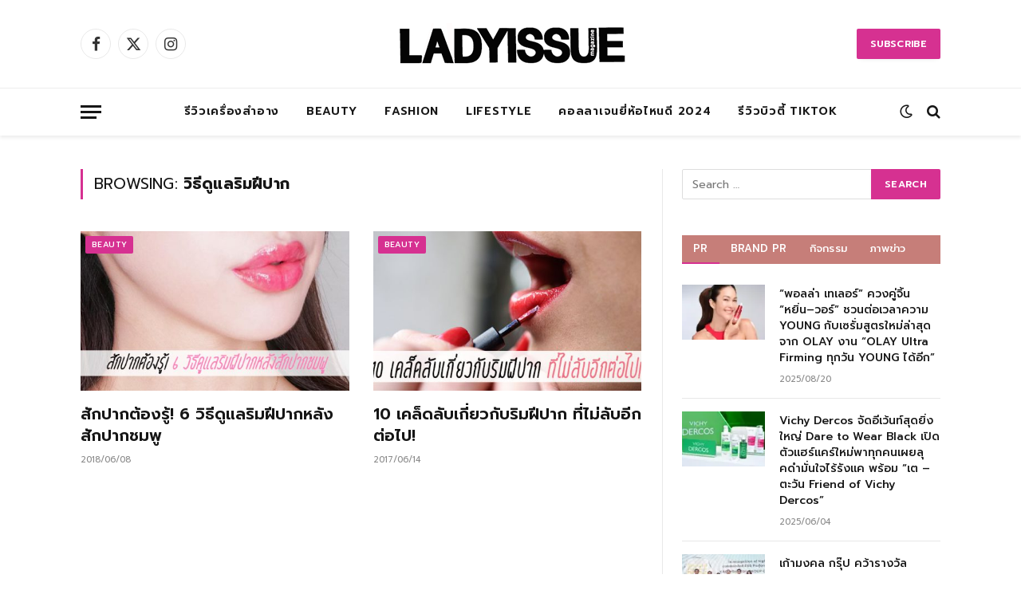

--- FILE ---
content_type: text/html; charset=UTF-8
request_url: https://www.ladyissue.com/tag/%E0%B8%A7%E0%B8%B4%E0%B8%98%E0%B8%B5%E0%B8%94%E0%B8%B9%E0%B9%81%E0%B8%A5%E0%B8%A3%E0%B8%B4%E0%B8%A1%E0%B8%9D%E0%B8%B5%E0%B8%9B%E0%B8%B2%E0%B8%81/
body_size: 16896
content:
<!DOCTYPE html>
<html lang="en-US" class="s-light site-s-light">

<head>

	<meta charset="UTF-8" />
	<meta name="viewport" content="width=device-width, initial-scale=1" />
	<meta name='robots' content='index, follow, max-image-preview:large, max-snippet:-1, max-video-preview:-1' />

	<!-- This site is optimized with the Yoast SEO Premium plugin v20.8 (Yoast SEO v26.9) - https://yoast.com/product/yoast-seo-premium-wordpress/ -->
	<title>วิธีดูแลริมฝีปาก Archives - Ladyissue เว็บรีวิวเครื่องสำอาง ชุมชนผู้หญิง ฮาวทูแต่งหน้า อัพเดทแบรนด์เนม เทรนด์แฟชั่นจากดีไซเนอร์ชื่อดัง</title><link rel="preload" as="font" href="https://www.ladyissue.com/wp-content/themes/smart-mag/css/icons/fonts/ts-icons.woff2?v3.1" type="font/woff2" crossorigin="anonymous" />
	<link rel="canonical" href="https://www.ladyissue.com/tag/วิธีดูแลริมฝีปาก/" />
	<meta property="og:locale" content="en_US" />
	<meta property="og:type" content="article" />
	<meta property="og:title" content="วิธีดูแลริมฝีปาก Archives" />
	<meta property="og:url" content="https://www.ladyissue.com/tag/วิธีดูแลริมฝีปาก/" />
	<meta property="og:site_name" content="Ladyissue เว็บรีวิวเครื่องสำอาง ชุมชนผู้หญิง ฮาวทูแต่งหน้า อัพเดทแบรนด์เนม เทรนด์แฟชั่นจากดีไซเนอร์ชื่อดัง" />
	<script type="application/ld+json" class="yoast-schema-graph">{"@context":"https://schema.org","@graph":[{"@type":"CollectionPage","@id":"https://www.ladyissue.com/tag/%e0%b8%a7%e0%b8%b4%e0%b8%98%e0%b8%b5%e0%b8%94%e0%b8%b9%e0%b9%81%e0%b8%a5%e0%b8%a3%e0%b8%b4%e0%b8%a1%e0%b8%9d%e0%b8%b5%e0%b8%9b%e0%b8%b2%e0%b8%81/","url":"https://www.ladyissue.com/tag/%e0%b8%a7%e0%b8%b4%e0%b8%98%e0%b8%b5%e0%b8%94%e0%b8%b9%e0%b9%81%e0%b8%a5%e0%b8%a3%e0%b8%b4%e0%b8%a1%e0%b8%9d%e0%b8%b5%e0%b8%9b%e0%b8%b2%e0%b8%81/","name":"วิธีดูแลริมฝีปาก Archives - Ladyissue เว็บรีวิวเครื่องสำอาง ชุมชนผู้หญิง ฮาวทูแต่งหน้า อัพเดทแบรนด์เนม เทรนด์แฟชั่นจากดีไซเนอร์ชื่อดัง","isPartOf":{"@id":"https://www.ladyissue.com/#website"},"primaryImageOfPage":{"@id":"https://www.ladyissue.com/tag/%e0%b8%a7%e0%b8%b4%e0%b8%98%e0%b8%b5%e0%b8%94%e0%b8%b9%e0%b9%81%e0%b8%a5%e0%b8%a3%e0%b8%b4%e0%b8%a1%e0%b8%9d%e0%b8%b5%e0%b8%9b%e0%b8%b2%e0%b8%81/#primaryimage"},"image":{"@id":"https://www.ladyissue.com/tag/%e0%b8%a7%e0%b8%b4%e0%b8%98%e0%b8%b5%e0%b8%94%e0%b8%b9%e0%b9%81%e0%b8%a5%e0%b8%a3%e0%b8%b4%e0%b8%a1%e0%b8%9d%e0%b8%b5%e0%b8%9b%e0%b8%b2%e0%b8%81/#primaryimage"},"thumbnailUrl":"https://www.ladyissue.com/wp-content/uploads/2018/05/cv-18.jpg","breadcrumb":{"@id":"https://www.ladyissue.com/tag/%e0%b8%a7%e0%b8%b4%e0%b8%98%e0%b8%b5%e0%b8%94%e0%b8%b9%e0%b9%81%e0%b8%a5%e0%b8%a3%e0%b8%b4%e0%b8%a1%e0%b8%9d%e0%b8%b5%e0%b8%9b%e0%b8%b2%e0%b8%81/#breadcrumb"},"inLanguage":"en-US"},{"@type":"ImageObject","inLanguage":"en-US","@id":"https://www.ladyissue.com/tag/%e0%b8%a7%e0%b8%b4%e0%b8%98%e0%b8%b5%e0%b8%94%e0%b8%b9%e0%b9%81%e0%b8%a5%e0%b8%a3%e0%b8%b4%e0%b8%a1%e0%b8%9d%e0%b8%b5%e0%b8%9b%e0%b8%b2%e0%b8%81/#primaryimage","url":"https://www.ladyissue.com/wp-content/uploads/2018/05/cv-18.jpg","contentUrl":"https://www.ladyissue.com/wp-content/uploads/2018/05/cv-18.jpg","width":700,"height":336},{"@type":"BreadcrumbList","@id":"https://www.ladyissue.com/tag/%e0%b8%a7%e0%b8%b4%e0%b8%98%e0%b8%b5%e0%b8%94%e0%b8%b9%e0%b9%81%e0%b8%a5%e0%b8%a3%e0%b8%b4%e0%b8%a1%e0%b8%9d%e0%b8%b5%e0%b8%9b%e0%b8%b2%e0%b8%81/#breadcrumb","itemListElement":[{"@type":"ListItem","position":1,"name":"Home","item":"https://www.ladyissue.com/"},{"@type":"ListItem","position":2,"name":"วิธีดูแลริมฝีปาก"}]},{"@type":"WebSite","@id":"https://www.ladyissue.com/#website","url":"https://www.ladyissue.com/","name":"Ladyissue เว็บรีวิวเครื่องสำอาง ชุมชนผู้หญิง ฮาวทูแต่งหน้า อัพเดทแบรนด์เนม เทรนด์แฟชั่นจากดีไซเนอร์ชื่อดัง","description":"ทำธุรกิจผู้หญิง,รีวิวเครื่องสำอาง,ลดน้ำหนัก,แต่งหน้า,ทำผม,รักษาสุขภาพ,อัพเดทแฟชั่น","potentialAction":[{"@type":"SearchAction","target":{"@type":"EntryPoint","urlTemplate":"https://www.ladyissue.com/?s={search_term_string}"},"query-input":{"@type":"PropertyValueSpecification","valueRequired":true,"valueName":"search_term_string"}}],"inLanguage":"en-US"}]}</script>
	<!-- / Yoast SEO Premium plugin. -->


<link rel='dns-prefetch' href='//cdnjs.cloudflare.com' />
<link rel='dns-prefetch' href='//fonts.googleapis.com' />
<link rel="alternate" type="application/rss+xml" title="Ladyissue เว็บรีวิวเครื่องสำอาง ชุมชนผู้หญิง ฮาวทูแต่งหน้า อัพเดทแบรนด์เนม เทรนด์แฟชั่นจากดีไซเนอร์ชื่อดัง &raquo; Feed" href="https://www.ladyissue.com/feed/" />
<link rel="alternate" type="application/rss+xml" title="Ladyissue เว็บรีวิวเครื่องสำอาง ชุมชนผู้หญิง ฮาวทูแต่งหน้า อัพเดทแบรนด์เนม เทรนด์แฟชั่นจากดีไซเนอร์ชื่อดัง &raquo; Comments Feed" href="https://www.ladyissue.com/comments/feed/" />
<link rel="alternate" type="application/rss+xml" title="Ladyissue เว็บรีวิวเครื่องสำอาง ชุมชนผู้หญิง ฮาวทูแต่งหน้า อัพเดทแบรนด์เนม เทรนด์แฟชั่นจากดีไซเนอร์ชื่อดัง &raquo; วิธีดูแลริมฝีปาก Tag Feed" href="https://www.ladyissue.com/tag/%e0%b8%a7%e0%b8%b4%e0%b8%98%e0%b8%b5%e0%b8%94%e0%b8%b9%e0%b9%81%e0%b8%a5%e0%b8%a3%e0%b8%b4%e0%b8%a1%e0%b8%9d%e0%b8%b5%e0%b8%9b%e0%b8%b2%e0%b8%81/feed/" />
<style id='wp-img-auto-sizes-contain-inline-css' type='text/css'>
img:is([sizes=auto i],[sizes^="auto," i]){contain-intrinsic-size:3000px 1500px}
/*# sourceURL=wp-img-auto-sizes-contain-inline-css */
</style>
<style id='wp-emoji-styles-inline-css' type='text/css'>

	img.wp-smiley, img.emoji {
		display: inline !important;
		border: none !important;
		box-shadow: none !important;
		height: 1em !important;
		width: 1em !important;
		margin: 0 0.07em !important;
		vertical-align: -0.1em !important;
		background: none !important;
		padding: 0 !important;
	}
/*# sourceURL=wp-emoji-styles-inline-css */
</style>
<link rel='stylesheet' id='wp-block-library-css' href='https://www.ladyissue.com/wp-includes/css/dist/block-library/style.min.css?ver=6.9' type='text/css' media='all' />
<style id='classic-theme-styles-inline-css' type='text/css'>
/*! This file is auto-generated */
.wp-block-button__link{color:#fff;background-color:#32373c;border-radius:9999px;box-shadow:none;text-decoration:none;padding:calc(.667em + 2px) calc(1.333em + 2px);font-size:1.125em}.wp-block-file__button{background:#32373c;color:#fff;text-decoration:none}
/*# sourceURL=/wp-includes/css/classic-themes.min.css */
</style>
<style id='global-styles-inline-css' type='text/css'>
:root{--wp--preset--aspect-ratio--square: 1;--wp--preset--aspect-ratio--4-3: 4/3;--wp--preset--aspect-ratio--3-4: 3/4;--wp--preset--aspect-ratio--3-2: 3/2;--wp--preset--aspect-ratio--2-3: 2/3;--wp--preset--aspect-ratio--16-9: 16/9;--wp--preset--aspect-ratio--9-16: 9/16;--wp--preset--color--black: #000000;--wp--preset--color--cyan-bluish-gray: #abb8c3;--wp--preset--color--white: #ffffff;--wp--preset--color--pale-pink: #f78da7;--wp--preset--color--vivid-red: #cf2e2e;--wp--preset--color--luminous-vivid-orange: #ff6900;--wp--preset--color--luminous-vivid-amber: #fcb900;--wp--preset--color--light-green-cyan: #7bdcb5;--wp--preset--color--vivid-green-cyan: #00d084;--wp--preset--color--pale-cyan-blue: #8ed1fc;--wp--preset--color--vivid-cyan-blue: #0693e3;--wp--preset--color--vivid-purple: #9b51e0;--wp--preset--gradient--vivid-cyan-blue-to-vivid-purple: linear-gradient(135deg,rgb(6,147,227) 0%,rgb(155,81,224) 100%);--wp--preset--gradient--light-green-cyan-to-vivid-green-cyan: linear-gradient(135deg,rgb(122,220,180) 0%,rgb(0,208,130) 100%);--wp--preset--gradient--luminous-vivid-amber-to-luminous-vivid-orange: linear-gradient(135deg,rgb(252,185,0) 0%,rgb(255,105,0) 100%);--wp--preset--gradient--luminous-vivid-orange-to-vivid-red: linear-gradient(135deg,rgb(255,105,0) 0%,rgb(207,46,46) 100%);--wp--preset--gradient--very-light-gray-to-cyan-bluish-gray: linear-gradient(135deg,rgb(238,238,238) 0%,rgb(169,184,195) 100%);--wp--preset--gradient--cool-to-warm-spectrum: linear-gradient(135deg,rgb(74,234,220) 0%,rgb(151,120,209) 20%,rgb(207,42,186) 40%,rgb(238,44,130) 60%,rgb(251,105,98) 80%,rgb(254,248,76) 100%);--wp--preset--gradient--blush-light-purple: linear-gradient(135deg,rgb(255,206,236) 0%,rgb(152,150,240) 100%);--wp--preset--gradient--blush-bordeaux: linear-gradient(135deg,rgb(254,205,165) 0%,rgb(254,45,45) 50%,rgb(107,0,62) 100%);--wp--preset--gradient--luminous-dusk: linear-gradient(135deg,rgb(255,203,112) 0%,rgb(199,81,192) 50%,rgb(65,88,208) 100%);--wp--preset--gradient--pale-ocean: linear-gradient(135deg,rgb(255,245,203) 0%,rgb(182,227,212) 50%,rgb(51,167,181) 100%);--wp--preset--gradient--electric-grass: linear-gradient(135deg,rgb(202,248,128) 0%,rgb(113,206,126) 100%);--wp--preset--gradient--midnight: linear-gradient(135deg,rgb(2,3,129) 0%,rgb(40,116,252) 100%);--wp--preset--font-size--small: 13px;--wp--preset--font-size--medium: 20px;--wp--preset--font-size--large: 36px;--wp--preset--font-size--x-large: 42px;--wp--preset--spacing--20: 0.44rem;--wp--preset--spacing--30: 0.67rem;--wp--preset--spacing--40: 1rem;--wp--preset--spacing--50: 1.5rem;--wp--preset--spacing--60: 2.25rem;--wp--preset--spacing--70: 3.38rem;--wp--preset--spacing--80: 5.06rem;--wp--preset--shadow--natural: 6px 6px 9px rgba(0, 0, 0, 0.2);--wp--preset--shadow--deep: 12px 12px 50px rgba(0, 0, 0, 0.4);--wp--preset--shadow--sharp: 6px 6px 0px rgba(0, 0, 0, 0.2);--wp--preset--shadow--outlined: 6px 6px 0px -3px rgb(255, 255, 255), 6px 6px rgb(0, 0, 0);--wp--preset--shadow--crisp: 6px 6px 0px rgb(0, 0, 0);}:where(.is-layout-flex){gap: 0.5em;}:where(.is-layout-grid){gap: 0.5em;}body .is-layout-flex{display: flex;}.is-layout-flex{flex-wrap: wrap;align-items: center;}.is-layout-flex > :is(*, div){margin: 0;}body .is-layout-grid{display: grid;}.is-layout-grid > :is(*, div){margin: 0;}:where(.wp-block-columns.is-layout-flex){gap: 2em;}:where(.wp-block-columns.is-layout-grid){gap: 2em;}:where(.wp-block-post-template.is-layout-flex){gap: 1.25em;}:where(.wp-block-post-template.is-layout-grid){gap: 1.25em;}.has-black-color{color: var(--wp--preset--color--black) !important;}.has-cyan-bluish-gray-color{color: var(--wp--preset--color--cyan-bluish-gray) !important;}.has-white-color{color: var(--wp--preset--color--white) !important;}.has-pale-pink-color{color: var(--wp--preset--color--pale-pink) !important;}.has-vivid-red-color{color: var(--wp--preset--color--vivid-red) !important;}.has-luminous-vivid-orange-color{color: var(--wp--preset--color--luminous-vivid-orange) !important;}.has-luminous-vivid-amber-color{color: var(--wp--preset--color--luminous-vivid-amber) !important;}.has-light-green-cyan-color{color: var(--wp--preset--color--light-green-cyan) !important;}.has-vivid-green-cyan-color{color: var(--wp--preset--color--vivid-green-cyan) !important;}.has-pale-cyan-blue-color{color: var(--wp--preset--color--pale-cyan-blue) !important;}.has-vivid-cyan-blue-color{color: var(--wp--preset--color--vivid-cyan-blue) !important;}.has-vivid-purple-color{color: var(--wp--preset--color--vivid-purple) !important;}.has-black-background-color{background-color: var(--wp--preset--color--black) !important;}.has-cyan-bluish-gray-background-color{background-color: var(--wp--preset--color--cyan-bluish-gray) !important;}.has-white-background-color{background-color: var(--wp--preset--color--white) !important;}.has-pale-pink-background-color{background-color: var(--wp--preset--color--pale-pink) !important;}.has-vivid-red-background-color{background-color: var(--wp--preset--color--vivid-red) !important;}.has-luminous-vivid-orange-background-color{background-color: var(--wp--preset--color--luminous-vivid-orange) !important;}.has-luminous-vivid-amber-background-color{background-color: var(--wp--preset--color--luminous-vivid-amber) !important;}.has-light-green-cyan-background-color{background-color: var(--wp--preset--color--light-green-cyan) !important;}.has-vivid-green-cyan-background-color{background-color: var(--wp--preset--color--vivid-green-cyan) !important;}.has-pale-cyan-blue-background-color{background-color: var(--wp--preset--color--pale-cyan-blue) !important;}.has-vivid-cyan-blue-background-color{background-color: var(--wp--preset--color--vivid-cyan-blue) !important;}.has-vivid-purple-background-color{background-color: var(--wp--preset--color--vivid-purple) !important;}.has-black-border-color{border-color: var(--wp--preset--color--black) !important;}.has-cyan-bluish-gray-border-color{border-color: var(--wp--preset--color--cyan-bluish-gray) !important;}.has-white-border-color{border-color: var(--wp--preset--color--white) !important;}.has-pale-pink-border-color{border-color: var(--wp--preset--color--pale-pink) !important;}.has-vivid-red-border-color{border-color: var(--wp--preset--color--vivid-red) !important;}.has-luminous-vivid-orange-border-color{border-color: var(--wp--preset--color--luminous-vivid-orange) !important;}.has-luminous-vivid-amber-border-color{border-color: var(--wp--preset--color--luminous-vivid-amber) !important;}.has-light-green-cyan-border-color{border-color: var(--wp--preset--color--light-green-cyan) !important;}.has-vivid-green-cyan-border-color{border-color: var(--wp--preset--color--vivid-green-cyan) !important;}.has-pale-cyan-blue-border-color{border-color: var(--wp--preset--color--pale-cyan-blue) !important;}.has-vivid-cyan-blue-border-color{border-color: var(--wp--preset--color--vivid-cyan-blue) !important;}.has-vivid-purple-border-color{border-color: var(--wp--preset--color--vivid-purple) !important;}.has-vivid-cyan-blue-to-vivid-purple-gradient-background{background: var(--wp--preset--gradient--vivid-cyan-blue-to-vivid-purple) !important;}.has-light-green-cyan-to-vivid-green-cyan-gradient-background{background: var(--wp--preset--gradient--light-green-cyan-to-vivid-green-cyan) !important;}.has-luminous-vivid-amber-to-luminous-vivid-orange-gradient-background{background: var(--wp--preset--gradient--luminous-vivid-amber-to-luminous-vivid-orange) !important;}.has-luminous-vivid-orange-to-vivid-red-gradient-background{background: var(--wp--preset--gradient--luminous-vivid-orange-to-vivid-red) !important;}.has-very-light-gray-to-cyan-bluish-gray-gradient-background{background: var(--wp--preset--gradient--very-light-gray-to-cyan-bluish-gray) !important;}.has-cool-to-warm-spectrum-gradient-background{background: var(--wp--preset--gradient--cool-to-warm-spectrum) !important;}.has-blush-light-purple-gradient-background{background: var(--wp--preset--gradient--blush-light-purple) !important;}.has-blush-bordeaux-gradient-background{background: var(--wp--preset--gradient--blush-bordeaux) !important;}.has-luminous-dusk-gradient-background{background: var(--wp--preset--gradient--luminous-dusk) !important;}.has-pale-ocean-gradient-background{background: var(--wp--preset--gradient--pale-ocean) !important;}.has-electric-grass-gradient-background{background: var(--wp--preset--gradient--electric-grass) !important;}.has-midnight-gradient-background{background: var(--wp--preset--gradient--midnight) !important;}.has-small-font-size{font-size: var(--wp--preset--font-size--small) !important;}.has-medium-font-size{font-size: var(--wp--preset--font-size--medium) !important;}.has-large-font-size{font-size: var(--wp--preset--font-size--large) !important;}.has-x-large-font-size{font-size: var(--wp--preset--font-size--x-large) !important;}
:where(.wp-block-post-template.is-layout-flex){gap: 1.25em;}:where(.wp-block-post-template.is-layout-grid){gap: 1.25em;}
:where(.wp-block-term-template.is-layout-flex){gap: 1.25em;}:where(.wp-block-term-template.is-layout-grid){gap: 1.25em;}
:where(.wp-block-columns.is-layout-flex){gap: 2em;}:where(.wp-block-columns.is-layout-grid){gap: 2em;}
:root :where(.wp-block-pullquote){font-size: 1.5em;line-height: 1.6;}
/*# sourceURL=global-styles-inline-css */
</style>
<link rel='stylesheet' id='lightbox-css' href='https://cdnjs.cloudflare.com/ajax/libs/lightbox2/2.8.1/css/lightbox.css?ver=6.9' type='text/css' media='all' />
<link rel='stylesheet' id='smartmag-core-css' href='https://www.ladyissue.com/wp-content/themes/smart-mag/style.css?ver=10.3.2' type='text/css' media='all' />
<link rel='stylesheet' id='smartmag-fonts-css' href='https://fonts.googleapis.com/css?family=Hind%3A400%2C500%2C600' type='text/css' media='all' />
<link rel='stylesheet' id='smartmag-magnific-popup-css' href='https://www.ladyissue.com/wp-content/themes/smart-mag/css/lightbox.css?ver=10.3.2' type='text/css' media='all' />
<link rel='stylesheet' id='font-awesome4-css' href='https://www.ladyissue.com/wp-content/themes/smart-mag/css/fontawesome/css/font-awesome.min.css?ver=10.3.2' type='text/css' media='all' />
<link rel='stylesheet' id='smartmag-icons-css' href='https://www.ladyissue.com/wp-content/themes/smart-mag/css/icons/icons.css?ver=10.3.2' type='text/css' media='all' />
<link rel='stylesheet' id='smartmag-skin-css' href='https://www.ladyissue.com/wp-content/themes/smart-mag/css/skin-trendy.css?ver=10.3.2' type='text/css' media='all' />
<style id='smartmag-skin-inline-css' type='text/css'>
:root { --c-main: #d63191;
--c-main-rgb: 214,49,145;
--text-font: "Prompt", system-ui, -apple-system, "Segoe UI", Arial, sans-serif;
--body-font: "Prompt", system-ui, -apple-system, "Segoe UI", Arial, sans-serif;
--ui-font: "Prompt", system-ui, -apple-system, "Segoe UI", Arial, sans-serif;
--title-font: "Prompt", system-ui, -apple-system, "Segoe UI", Arial, sans-serif;
--h-font: "Prompt", system-ui, -apple-system, "Segoe UI", Arial, sans-serif;
--main-width: 1078px;
--c-excerpts: #000000; }
.smart-head-main { --c-shadow: rgba(0,0,0,0.07); }
.smart-head-main .smart-head-bot { border-top-width: 1px; border-top-color: #ededed; }
.s-dark .smart-head-main .smart-head-bot,
.smart-head-main .s-dark.smart-head-bot { border-top-color: #2d2d2d; }
.navigation-main .menu > li > a { letter-spacing: 0.05em; }
.s-light .sub-cats { background-color: #2f4154; }
.s-dark .sub-cats { background-color: #2f4154; }
.upper-footer .block-head .heading { color: #ffffff; }
.main-footer .upper-footer { background-color: #faf9f9; color: #ffffff; --c-links: #000000; }
.main-footer .lower-footer { background-color: #fc8a99; }
.lower-footer { color: #fff7f7; }
.main-footer .lower-footer { --c-links: #fff9f9; --c-foot-menu: #fff9f9; }
.l-post .excerpt { font-family: "Prompt:300", system-ui, -apple-system, "Segoe UI", Arial, sans-serif; }
.block-head-g { background-color: #c67e79; }
.block-head-g .heading { color: #ffffff; }
.loop-grid .ratio-is-custom { padding-bottom: calc(100% / 1.68); }
.loop-list .ratio-is-custom { padding-bottom: calc(100% / 1.575); }
.list-post { --list-p-media-width: 44%; --list-p-media-max-width: 85%; }
.list-post .media:not(i) { --list-p-media-max-width: 44%; }
.loop-small .media:not(i) { max-width: 104px; }
.main-featured.has-classic-slider { background: #faf9f9; }
.single .featured .ratio-is-custom { padding-bottom: calc(100% / 2); }
.entry-content { font-family: "Prompt:regular", system-ui, -apple-system, "Segoe UI", Arial, sans-serif; font-size: 16px; }
.post-content h1, .post-content h2, .post-content h3, .post-content h4, .post-content h5, .post-content h6 { font-family: "Prompt:regular", system-ui, -apple-system, "Segoe UI", Arial, sans-serif; }
.entry-content { --c-a: #ea3587; }


.term-color-2 { --c-main: #ea69ca; }
.navigation .menu-cat-2 { --c-term: #ea69ca; }


.term-color-29 { --c-main: #8b4bf2; }
.navigation .menu-cat-29 { --c-term: #8b4bf2; }


body.category-72,
body.post-cat-72 { 
--c-main: #000000; 
}


.term-color-72 { --c-main: #e00f9a; }
.navigation .menu-cat-72 { --c-term: #e00f9a; }

/*# sourceURL=smartmag-skin-inline-css */
</style>
<link rel='stylesheet' id='smartmag-legacy-sc-css' href='https://www.ladyissue.com/wp-content/themes/smart-mag/css/legacy-shortcodes.css?ver=10.3.2' type='text/css' media='all' />
<link rel='stylesheet' id='smartmag-gfonts-custom-css' href='https://fonts.googleapis.com/css?family=Prompt%3A400%2C500%2C600%2C700%7CPrompt%3A300%3A400%2C500%2C600%2C700%7CPrompt%3Aregular%3A400%2C500%2C600%2C700' type='text/css' media='all' />
<script type="text/javascript" id="smartmag-lazy-inline-js-after">
/* <![CDATA[ */
/**
 * @copyright ThemeSphere
 * @preserve
 */
var BunyadLazy={};BunyadLazy.load=function(){function a(e,n){var t={};e.dataset.bgset&&e.dataset.sizes?(t.sizes=e.dataset.sizes,t.srcset=e.dataset.bgset):t.src=e.dataset.bgsrc,function(t){var a=t.dataset.ratio;if(0<a){const e=t.parentElement;if(e.classList.contains("media-ratio")){const n=e.style;n.getPropertyValue("--a-ratio")||(n.paddingBottom=100/a+"%")}}}(e);var a,o=document.createElement("img");for(a in o.onload=function(){var t="url('"+(o.currentSrc||o.src)+"')",a=e.style;a.backgroundImage!==t&&requestAnimationFrame(()=>{a.backgroundImage=t,n&&n()}),o.onload=null,o.onerror=null,o=null},o.onerror=o.onload,t)o.setAttribute(a,t[a]);o&&o.complete&&0<o.naturalWidth&&o.onload&&o.onload()}function e(t){t.dataset.loaded||a(t,()=>{document.dispatchEvent(new Event("lazyloaded")),t.dataset.loaded=1})}function n(t){"complete"===document.readyState?t():window.addEventListener("load",t)}return{initEarly:function(){var t,a=()=>{document.querySelectorAll(".img.bg-cover:not(.lazyload)").forEach(e)};"complete"!==document.readyState?(t=setInterval(a,150),n(()=>{a(),clearInterval(t)})):a()},callOnLoad:n,initBgImages:function(t){t&&n(()=>{document.querySelectorAll(".img.bg-cover").forEach(e)})},bgLoad:a}}(),BunyadLazy.load.initEarly();
//# sourceURL=smartmag-lazy-inline-js-after
/* ]]> */
</script>
<script type="text/javascript" src="https://www.ladyissue.com/wp-includes/js/jquery/jquery.min.js?ver=3.7.1" id="jquery-core-js"></script>
<script type="text/javascript" src="https://www.ladyissue.com/wp-includes/js/jquery/jquery-migrate.min.js?ver=3.4.1" id="jquery-migrate-js"></script>
<script type="text/javascript" id="smartmag-theme-js-extra">
/* <![CDATA[ */
var Bunyad = {"ajaxurl":"https://www.ladyissue.com/wp-admin/admin-ajax.php"};
//# sourceURL=smartmag-theme-js-extra
/* ]]> */
</script>
<script type="text/javascript" src="https://www.ladyissue.com/wp-content/themes/smart-mag/js/theme.js?ver=10.3.2" id="smartmag-theme-js"></script>
<script type="text/javascript" src="https://www.ladyissue.com/wp-content/themes/smart-mag/js/legacy-shortcodes.js?ver=10.3.2" id="smartmag-legacy-sc-js"></script>
<link rel="https://api.w.org/" href="https://www.ladyissue.com/wp-json/" /><link rel="alternate" title="JSON" type="application/json" href="https://www.ladyissue.com/wp-json/wp/v2/tags/42557" /><link rel="EditURI" type="application/rsd+xml" title="RSD" href="https://www.ladyissue.com/xmlrpc.php?rsd" />

		<script>
		var BunyadSchemeKey = 'bunyad-scheme';
		(() => {
			const d = document.documentElement;
			const c = d.classList;
			var scheme = localStorage.getItem(BunyadSchemeKey);
			
			if (scheme) {
				d.dataset.origClass = c;
				scheme === 'dark' ? c.remove('s-light', 'site-s-light') : c.remove('s-dark', 'site-s-dark');
				c.add('site-s-' + scheme, 's-' + scheme);
			}
		})();
		</script>
		<meta name="generator" content="Elementor 3.35.0; features: additional_custom_breakpoints; settings: css_print_method-external, google_font-enabled, font_display-swap">
			<style>
				.e-con.e-parent:nth-of-type(n+4):not(.e-lazyloaded):not(.e-no-lazyload),
				.e-con.e-parent:nth-of-type(n+4):not(.e-lazyloaded):not(.e-no-lazyload) * {
					background-image: none !important;
				}
				@media screen and (max-height: 1024px) {
					.e-con.e-parent:nth-of-type(n+3):not(.e-lazyloaded):not(.e-no-lazyload),
					.e-con.e-parent:nth-of-type(n+3):not(.e-lazyloaded):not(.e-no-lazyload) * {
						background-image: none !important;
					}
				}
				@media screen and (max-height: 640px) {
					.e-con.e-parent:nth-of-type(n+2):not(.e-lazyloaded):not(.e-no-lazyload),
					.e-con.e-parent:nth-of-type(n+2):not(.e-lazyloaded):not(.e-no-lazyload) * {
						background-image: none !important;
					}
				}
			</style>
			<meta property="fb:pages" content="105747876138400" />
<script>
  (function(i,s,o,g,r,a,m){i['GoogleAnalyticsObject']=r;i[r]=i[r]||function(){
  (i[r].q=i[r].q||[]).push(arguments)},i[r].l=1*new Date();a=s.createElement(o),
  m=s.getElementsByTagName(o)[0];a.async=1;a.src=g;m.parentNode.insertBefore(a,m)
  })(window,document,'script','//www.google-analytics.com/analytics.js','ga');

  ga('create', 'UA-51810200-1', 'ladyissue.com');
  ga('send', 'pageview');

</script>
<meta name="google-site-verification" content="UV6htkkTfIeOX7220jW9zHhTBbJrsXhpXwmDfduVOP0" />
<link rel="icon" href="https://www.ladyissue.com/wp-content/uploads/2018/06/cropped-L-32x32.jpg" sizes="32x32" />
<link rel="icon" href="https://www.ladyissue.com/wp-content/uploads/2018/06/cropped-L-192x192.jpg" sizes="192x192" />
<link rel="apple-touch-icon" href="https://www.ladyissue.com/wp-content/uploads/2018/06/cropped-L-180x180.jpg" />
<meta name="msapplication-TileImage" content="https://www.ladyissue.com/wp-content/uploads/2018/06/cropped-L-270x270.jpg" />
		<style type="text/css" id="wp-custom-css">
			#uultra-avatar-img- { float :left; }
/*.main-head .ads-widget {
width: 628px;
margin: 10px 0;
height: 110px;
}*/

.usersultra-dahsboard-cont .usersultra-dahsboard-left {float: left !important; }

.main-head header { height: 130px;}

.post-content H2 {
    background-color: #C67E79;
    color: #FFF;
    padding-top: 5px;
    padding-bottom: 5px; 
    text-align: center;
}
.post-content H3 {
border-top: 1px #000 dashed;
border-bottom: 1px #000 dashed;
padding-top: 3px;
padding-bottom: 3px; 
}

.form-allowed-tags{
display:none;
}

.reply {display:block !important;}

.top-bar-content {
height:18px;
}

.btnuultra-facebook {
  min-width: 190px;
  width: 190px;
  font-size: 1.2em;
}

.woocommerce ul.products li.product .price .amount:first-letter, .woocommerce div.product p.price .amount:first-letter {
    font-size: 20px;
}

p.price {
display: none!important;
}

.posted-by {
display: none!important;
}		</style>
		

</head>

<body class="archive tag tag-42557 wp-theme-smart-mag right-sidebar has-lb has-lb-sm ts-img-hov-fade has-sb-sep layout-normal elementor-default elementor-kit-243419">



<div class="main-wrap">

	
<div class="off-canvas-backdrop"></div>
<div class="mobile-menu-container off-canvas s-dark hide-menu-lg" id="off-canvas">

	<div class="off-canvas-head">
		<a href="#" class="close">
			<span class="visuallyhidden">Close Menu</span>
			<i class="tsi tsi-times"></i>
		</a>

		<div class="ts-logo">
					</div>
	</div>

	<div class="off-canvas-content">

					<ul class="mobile-menu"></ul>
		
		
		
		<div class="spc-social-block spc-social spc-social-b smart-head-social">
		
			
				<a href="#" class="link service s-facebook" target="_blank" rel="nofollow noopener">
					<i class="icon tsi tsi-facebook"></i>					<span class="visuallyhidden">Facebook</span>
				</a>
									
			
				<a href="#" class="link service s-twitter" target="_blank" rel="nofollow noopener">
					<i class="icon tsi tsi-twitter"></i>					<span class="visuallyhidden">X (Twitter)</span>
				</a>
									
			
				<a href="#" class="link service s-instagram" target="_blank" rel="nofollow noopener">
					<i class="icon tsi tsi-instagram"></i>					<span class="visuallyhidden">Instagram</span>
				</a>
									
			
		</div>

		
	</div>

</div>
<div class="smart-head smart-head-b smart-head-main" id="smart-head" data-sticky="auto" data-sticky-type="smart" data-sticky-full>
	
	<div class="smart-head-row smart-head-mid smart-head-row-3 is-light smart-head-row-full">

		<div class="inner wrap">

							
				<div class="items items-left ">
				
		<div class="spc-social-block spc-social spc-social-b smart-head-social">
		
			
				<a href="#" class="link service s-facebook" target="_blank" rel="nofollow noopener">
					<i class="icon tsi tsi-facebook"></i>					<span class="visuallyhidden">Facebook</span>
				</a>
									
			
				<a href="#" class="link service s-twitter" target="_blank" rel="nofollow noopener">
					<i class="icon tsi tsi-twitter"></i>					<span class="visuallyhidden">X (Twitter)</span>
				</a>
									
			
				<a href="#" class="link service s-instagram" target="_blank" rel="nofollow noopener">
					<i class="icon tsi tsi-instagram"></i>					<span class="visuallyhidden">Instagram</span>
				</a>
									
			
		</div>

						</div>

							
				<div class="items items-center ">
					<a href="https://www.ladyissue.com/" title="Ladyissue เว็บรีวิวเครื่องสำอาง ชุมชนผู้หญิง ฮาวทูแต่งหน้า อัพเดทแบรนด์เนม เทรนด์แฟชั่นจากดีไซเนอร์ชื่อดัง" rel="home" class="logo-link ts-logo logo-is-image">
		<span>
			
				
					<img src="https://www.ladyissue.com/wp-content/uploads/2017/12/logoladyissue300.png" class="logo-image" alt="Ladyissue เว็บรีวิวเครื่องสำอาง ชุมชนผู้หญิง ฮาวทูแต่งหน้า อัพเดทแบรนด์เนม เทรนด์แฟชั่นจากดีไซเนอร์ชื่อดัง" width="300" height="53" />
									 
					</span>
	</a>				</div>

							
				<div class="items items-right ">
				
	<a href="#" class="ts-button ts-button-a ts-button1">
		Subscribe	</a>
				</div>

						
		</div>
	</div>

	
	<div class="smart-head-row smart-head-bot smart-head-row-3 is-light has-center-nav smart-head-row-full">

		<div class="inner wrap">

							
				<div class="items items-left ">
				
<button class="offcanvas-toggle has-icon" type="button" aria-label="Menu">
	<span class="hamburger-icon hamburger-icon-a">
		<span class="inner"></span>
	</span>
</button>				</div>

							
				<div class="items items-center ">
					<div class="nav-wrap">
		<nav class="navigation navigation-main nav-hov-a">
			<ul id="menu-%e0%b9%81%e0%b8%95%e0%b9%88%e0%b8%87%e0%b8%ab%e0%b8%99%e0%b9%89%e0%b8%b2" class="menu"><li id="menu-item-5035" class="menu-item menu-item-type-taxonomy menu-item-object-category menu-cat-72 menu-item-5035"><a href="https://www.ladyissue.com/category/reviewcosmetic/">รีวิวเครื่องสำอาง</a></li>
<li id="menu-item-1923" class="menu-item menu-item-type-taxonomy menu-item-object-category menu-cat-8 menu-item-1923"><a href="https://www.ladyissue.com/category/beauty/">Beauty</a></li>
<li id="menu-item-1926" class="menu-item menu-item-type-taxonomy menu-item-object-category menu-cat-2 menu-item-1926"><a href="https://www.ladyissue.com/category/fashion/">Fashion</a></li>
<li id="menu-item-1927" class="menu-item menu-item-type-taxonomy menu-item-object-category menu-cat-4 menu-item-1927"><a href="https://www.ladyissue.com/category/lifestyle/">Lifestyle</a></li>
<li id="menu-item-216526" class="menu-item menu-item-type-custom menu-item-object-custom menu-item-216526"><a href="https://www.ladyissue.com/245744/">คอลลาเจนยี่ห้อไหนดี 2024</a></li>
<li id="menu-item-247518" class="menu-item menu-item-type-custom menu-item-object-custom menu-item-247518"><a href="https://www.tiktok.com/@ladyissue.magazine">รีวิวบิวตี้ tiktok</a></li>
</ul>		</nav>
	</div>
				</div>

							
				<div class="items items-right ">
				
<div class="scheme-switcher has-icon-only">
	<a href="#" class="toggle is-icon toggle-dark" title="Switch to Dark Design - easier on eyes.">
		<i class="icon tsi tsi-moon"></i>
	</a>
	<a href="#" class="toggle is-icon toggle-light" title="Switch to Light Design.">
		<i class="icon tsi tsi-bright"></i>
	</a>
</div>

	<a href="#" class="search-icon has-icon-only is-icon" title="Search">
		<i class="tsi tsi-search"></i>
	</a>

				</div>

						
		</div>
	</div>

	</div>
<div class="smart-head smart-head-a smart-head-mobile" id="smart-head-mobile" data-sticky="mid" data-sticky-type="smart" data-sticky-full>
	
	<div class="smart-head-row smart-head-mid smart-head-row-3 s-dark smart-head-row-full">

		<div class="inner wrap">

							
				<div class="items items-left ">
				
<button class="offcanvas-toggle has-icon" type="button" aria-label="Menu">
	<span class="hamburger-icon hamburger-icon-a">
		<span class="inner"></span>
	</span>
</button>				</div>

							
				<div class="items items-center ">
					<a href="https://www.ladyissue.com/" title="Ladyissue เว็บรีวิวเครื่องสำอาง ชุมชนผู้หญิง ฮาวทูแต่งหน้า อัพเดทแบรนด์เนม เทรนด์แฟชั่นจากดีไซเนอร์ชื่อดัง" rel="home" class="logo-link ts-logo logo-is-image">
		<span>
			
				
					<img src="https://www.ladyissue.com/wp-content/uploads/2017/12/logoladyissue300.png" class="logo-image" alt="Ladyissue เว็บรีวิวเครื่องสำอาง ชุมชนผู้หญิง ฮาวทูแต่งหน้า อัพเดทแบรนด์เนม เทรนด์แฟชั่นจากดีไซเนอร์ชื่อดัง" width="300" height="53" />
									 
					</span>
	</a>				</div>

							
				<div class="items items-right ">
				

	<a href="#" class="search-icon has-icon-only is-icon" title="Search">
		<i class="tsi tsi-search"></i>
	</a>

				</div>

						
		</div>
	</div>

	</div>

<div class="main ts-contain cf right-sidebar">
			<div class="ts-row">
			<div class="col-8 main-content">

							<h1 class="archive-heading">
					Browsing: <span>วิธีดูแลริมฝีปาก</span>				</h1>
						
					
							
					<section class="block-wrap block-grid mb-none" data-id="1" data-block="{&quot;id&quot;:&quot;grid&quot;,&quot;props&quot;:{&quot;cat_labels&quot;:1,&quot;cat_labels_pos&quot;:&quot;top-left&quot;,&quot;reviews&quot;:&quot;none&quot;,&quot;post_formats_pos&quot;:&quot;center&quot;,&quot;load_more_style&quot;:&quot;a&quot;,&quot;meta_cat_style&quot;:&quot;text&quot;,&quot;media_style_shadow&quot;:0,&quot;meta_sponsor&quot;:1,&quot;meta_sponsor_logo&quot;:0,&quot;meta_sponsor_label&quot;:&quot;Sponsor: {sponsor}&quot;,&quot;show_post_formats&quot;:1,&quot;meta_above&quot;:[],&quot;meta_below&quot;:[&quot;date&quot;],&quot;meta_sponsor_above&quot;:[],&quot;meta_sponsor_below&quot;:[&quot;sponsor&quot;,&quot;date&quot;],&quot;media_ratio&quot;:&quot;custom&quot;,&quot;media_ratio_custom&quot;:&quot;1.68&quot;,&quot;read_more&quot;:&quot;none&quot;,&quot;content_center&quot;:0,&quot;excerpts&quot;:1,&quot;excerpt_length&quot;:&quot;&quot;,&quot;style&quot;:&quot;&quot;,&quot;pagination&quot;:true,&quot;pagination_type&quot;:&quot;infinite&quot;,&quot;space_below&quot;:&quot;none&quot;,&quot;sticky_posts&quot;:false,&quot;columns&quot;:&quot;2&quot;,&quot;meta_items_default&quot;:true,&quot;meta_sponsor_items_default&quot;:true,&quot;post_type&quot;:&quot;&quot;,&quot;posts&quot;:10,&quot;taxonomy&quot;:&quot;post_tag&quot;,&quot;terms&quot;:42557}}">

				
			<div class="block-content">
					
	<div class="loop loop-grid loop-grid-base grid grid-2 md:grid-2 xs:grid-1">

					
<article class="l-post grid-post grid-base-post">

	
			<div class="media">

		
			<a href="https://www.ladyissue.com/128171/" class="image-link media-ratio ratio-is-custom" title="สักปากต้องรู้! 6 วิธีดูแลริมฝีปากหลังสักปากชมพู"><span data-bgsrc="https://www.ladyissue.com/wp-content/uploads/2018/05/cv-18.jpg" class="img bg-cover wp-post-image attachment-bunyad-grid size-bunyad-grid no-lazy skip-lazy" data-bgset="https://www.ladyissue.com/wp-content/uploads/2018/05/cv-18.jpg 700w, https://www.ladyissue.com/wp-content/uploads/2018/05/cv-18-600x288.jpg 600w" data-sizes="(max-width: 339px) 100vw, 339px"></span></a>			
			
			
							
				<span class="cat-labels cat-labels-overlay c-overlay p-top-left">
				<a href="https://www.ladyissue.com/category/beauty/" class="category term-color-8" rel="category" tabindex="-1">Beauty</a>
			</span>
						
			
		
		</div>
	

	
		<div class="content">

			<div class="post-meta post-meta-a has-below"><h2 class="is-title post-title"><a href="https://www.ladyissue.com/128171/">สักปากต้องรู้! 6 วิธีดูแลริมฝีปากหลังสักปากชมพู</a></h2><div class="post-meta-items meta-below"><span class="meta-item date"><span class="date-link"><time class="post-date" datetime="2018-06-08T10:31:11+07:00">2018/06/08</time></span></span></div></div>			
						
				<div class="excerpt">
									</div>
			
			
			
		</div>

	
</article>					
<article class="l-post grid-post grid-base-post">

	
			<div class="media">

		
			<a href="https://www.ladyissue.com/85366/" class="image-link media-ratio ratio-is-custom" title="10 เคล็ดลับเกี่ยวกับริมฝีปาก ที่ไม่ลับอีกต่อไป!"><span data-bgsrc="https://www.ladyissue.com/wp-content/uploads/2017/06/mm.jpg" class="img bg-cover wp-post-image attachment-large size-large lazyload" data-bgset="https://www.ladyissue.com/wp-content/uploads/2017/06/mm.jpg 700w, https://www.ladyissue.com/wp-content/uploads/2017/06/mm-600x288.jpg 600w" data-sizes="(max-width: 339px) 100vw, 339px"></span></a>			
			
			
							
				<span class="cat-labels cat-labels-overlay c-overlay p-top-left">
				<a href="https://www.ladyissue.com/category/beauty/" class="category term-color-8" rel="category" tabindex="-1">Beauty</a>
			</span>
						
			
		
		</div>
	

	
		<div class="content">

			<div class="post-meta post-meta-a has-below"><h2 class="is-title post-title"><a href="https://www.ladyissue.com/85366/">10 เคล็ดลับเกี่ยวกับริมฝีปาก ที่ไม่ลับอีกต่อไป!</a></h2><div class="post-meta-items meta-below"><span class="meta-item date"><span class="date-link"><time class="post-date" datetime="2017-06-14T09:49:51+07:00">2017/06/14</time></span></span></div></div>			
						
				<div class="excerpt">
									</div>
			
			
			
		</div>

	
</article>		
	</div>

	

	
	

	
			</div>

		</section>
		
			</div>
			
					
	
	<aside class="col-4 main-sidebar has-sep">
	
			<div class="inner">
		
			<div id="search-4" class="widget widget_search"><form role="search" method="get" class="search-form" action="https://www.ladyissue.com/">
				<label>
					<span class="screen-reader-text">Search for:</span>
					<input type="search" class="search-field" placeholder="Search &hellip;" value="" name="s" />
				</label>
				<input type="submit" class="search-submit" value="Search" />
			</form></div>	
			<div id="bunyad-tabbed-recent-widget-3" class="widget widget-tabbed">
			<div class="block-head block-head-g">	
				<ul class="tabs-list">
				
										
					<li class="heading active">
						<a href="#" data-tab="1">PR</a>
					</li>
					
										
					<li class="heading ">
						<a href="#" data-tab="2">Brand PR</a>
					</li>
					
										
					<li class="heading ">
						<a href="#" data-tab="3">กิจกรรม</a>
					</li>
					
										
					<li class="heading ">
						<a href="#" data-tab="4">ภาพข่าว</a>
					</li>
					
									</ul>
			</div>
			
			<div class="tabs-data">
								
				<div class="tab-posts active" id="recent-tab-1">

					
		<div id="bunyad-tabbed-recent-widget-3" class="widget widget-tabbed">		
		<div class="block">
					<section class="block-wrap block-posts-small block-sc mb-none" data-id="2">

				
			<div class="block-content">
				
	<div class="loop loop-small loop-small- loop-sep loop-small-sep grid grid-1 md:grid-1 sm:grid-1 xs:grid-1">

					
<article class="l-post small-post m-pos-left">

	
			<div class="media">

		
			<a href="https://www.ladyissue.com/248427/" class="image-link media-ratio ratio-3-2" title="“พอลล่า เทเลอร์” ควงคู่จิ้น “หยิ่น–วอร์”  ชวนต่อเวลาความ YOUNG กับเซรั่มสูตรใหม่ล่าสุดจาก OLAY   งาน “OLAY Ultra Firming ทุกวัน YOUNG ได้อีก”"><span data-bgsrc="https://www.ladyissue.com/wp-content/uploads/2025/08/1755691727021-300x284.jpg" class="img bg-cover wp-post-image attachment-medium size-medium lazyload" data-bgset="https://www.ladyissue.com/wp-content/uploads/2025/08/1755691727021-300x284.jpg 300w, https://www.ladyissue.com/wp-content/uploads/2025/08/1755691727021-768x726.jpg 768w, https://www.ladyissue.com/wp-content/uploads/2025/08/1755691727021-150x142.jpg 150w, https://www.ladyissue.com/wp-content/uploads/2025/08/1755691727021-450x425.jpg 450w, https://www.ladyissue.com/wp-content/uploads/2025/08/1755691727021.jpg 770w" data-sizes="(max-width: 99px) 100vw, 99px"></span></a>			
			
			
			
		
		</div>
	

	
		<div class="content">

			<div class="post-meta post-meta-a post-meta-left has-below"><h4 class="is-title post-title"><a href="https://www.ladyissue.com/248427/">“พอลล่า เทเลอร์” ควงคู่จิ้น “หยิ่น–วอร์”  ชวนต่อเวลาความ YOUNG กับเซรั่มสูตรใหม่ล่าสุดจาก OLAY   งาน “OLAY Ultra Firming ทุกวัน YOUNG ได้อีก”</a></h4><div class="post-meta-items meta-below"><span class="meta-item date"><span class="date-link"><time class="post-date" datetime="2025-08-20T19:17:42+07:00">2025/08/20</time></span></span></div></div>			
			
			
		</div>

	
</article>	
					
<article class="l-post small-post m-pos-left">

	
			<div class="media">

		
			<a href="https://www.ladyissue.com/248367/" class="image-link media-ratio ratio-3-2" title="Vichy Dercos จัดอีเว้นท์สุดยิ่งใหญ่ Dare to Wear Black เปิดตัวแฮร์แคร์ใหม่พาทุกคนเผยลุคดำมั่นใจไร้รังแค พร้อม “เต – ตะวัน Friend of Vichy Dercos”"><span data-bgsrc="https://www.ladyissue.com/wp-content/uploads/2025/06/1749027244473-300x189.jpg" class="img bg-cover wp-post-image attachment-medium size-medium lazyload" data-bgset="https://www.ladyissue.com/wp-content/uploads/2025/06/1749027244473-300x189.jpg 300w, https://www.ladyissue.com/wp-content/uploads/2025/06/1749027244473-800x504.jpg 800w, https://www.ladyissue.com/wp-content/uploads/2025/06/1749027244473-768x484.jpg 768w, https://www.ladyissue.com/wp-content/uploads/2025/06/1749027244473-150x95.jpg 150w, https://www.ladyissue.com/wp-content/uploads/2025/06/1749027244473-450x284.jpg 450w, https://www.ladyissue.com/wp-content/uploads/2025/06/1749027244473.jpg 1134w" data-sizes="(max-width: 99px) 100vw, 99px"></span></a>			
			
			
			
		
		</div>
	

	
		<div class="content">

			<div class="post-meta post-meta-a post-meta-left has-below"><h4 class="is-title post-title"><a href="https://www.ladyissue.com/248367/">Vichy Dercos จัดอีเว้นท์สุดยิ่งใหญ่ Dare to Wear Black เปิดตัวแฮร์แคร์ใหม่พาทุกคนเผยลุคดำมั่นใจไร้รังแค พร้อม “เต – ตะวัน Friend of Vichy Dercos”</a></h4><div class="post-meta-items meta-below"><span class="meta-item date"><span class="date-link"><time class="post-date" datetime="2025-06-04T16:03:13+07:00">2025/06/04</time></span></span></div></div>			
			
			
		</div>

	
</article>	
					
<article class="l-post small-post m-pos-left">

	
			<div class="media">

		
			<a href="https://www.ladyissue.com/248337/" class="image-link media-ratio ratio-3-2" title="เก้ามงคล กรุ๊ป คว้ารางวัล “Krungsri ESG Awards” ตอกย้ำพันธกิจองค์กรที่เติบโตอย่างยั่งยืนในทุกมิติ"><span data-bgsrc="https://www.ladyissue.com/wp-content/uploads/2025/03/1741147269476-300x191.jpg" class="img bg-cover wp-post-image attachment-medium size-medium lazyload" data-bgset="https://www.ladyissue.com/wp-content/uploads/2025/03/1741147269476-300x191.jpg 300w, https://www.ladyissue.com/wp-content/uploads/2025/03/1741147269476-800x509.jpg 800w, https://www.ladyissue.com/wp-content/uploads/2025/03/1741147269476-768x488.jpg 768w, https://www.ladyissue.com/wp-content/uploads/2025/03/1741147269476-150x95.jpg 150w, https://www.ladyissue.com/wp-content/uploads/2025/03/1741147269476-450x286.jpg 450w, https://www.ladyissue.com/wp-content/uploads/2025/03/1741147269476.jpg 840w" data-sizes="(max-width: 99px) 100vw, 99px"></span></a>			
			
			
			
		
		</div>
	

	
		<div class="content">

			<div class="post-meta post-meta-a post-meta-left has-below"><h4 class="is-title post-title"><a href="https://www.ladyissue.com/248337/">เก้ามงคล กรุ๊ป คว้ารางวัล “Krungsri ESG Awards” ตอกย้ำพันธกิจองค์กรที่เติบโตอย่างยั่งยืนในทุกมิติ</a></h4><div class="post-meta-items meta-below"><span class="meta-item date"><span class="date-link"><time class="post-date" datetime="2025-03-05T11:04:54+07:00">2025/03/05</time></span></span></div></div>			
			
			
		</div>

	
</article>	
					
<article class="l-post small-post m-pos-left">

	
			<div class="media">

		
			<a href="https://www.ladyissue.com/248333/" class="image-link media-ratio ratio-3-2" title="เก้ามงคล กรุ๊ป จำกัด ( มหาชน ) ผ่านการรับรองเป็นสมาชิก ผนึกแนวร่วมต่อต้านคอร์รัปชันของภาคเอกชนไทย ( CAC ) ตอกย้ำการบริหารธุรกิจภายใต้กรอบธรรมาภิบาลตลอดห่วงโซ่คุณค่า"><span data-bgsrc="https://www.ladyissue.com/wp-content/uploads/2025/03/1741146962290-300x170.jpg" class="img bg-cover wp-post-image attachment-medium size-medium lazyload" data-bgset="https://www.ladyissue.com/wp-content/uploads/2025/03/1741146962290-300x170.jpg 300w, https://www.ladyissue.com/wp-content/uploads/2025/03/1741146962290-800x453.jpg 800w, https://www.ladyissue.com/wp-content/uploads/2025/03/1741146962290-768x435.jpg 768w, https://www.ladyissue.com/wp-content/uploads/2025/03/1741146962290-150x85.jpg 150w, https://www.ladyissue.com/wp-content/uploads/2025/03/1741146962290-450x255.jpg 450w, https://www.ladyissue.com/wp-content/uploads/2025/03/1741146962290-1200x679.jpg 1200w, https://www.ladyissue.com/wp-content/uploads/2025/03/1741146962290.jpg 1228w" data-sizes="(max-width: 99px) 100vw, 99px"></span></a>			
			
			
			
		
		</div>
	

	
		<div class="content">

			<div class="post-meta post-meta-a post-meta-left has-below"><h4 class="is-title post-title"><a href="https://www.ladyissue.com/248333/">เก้ามงคล กรุ๊ป จำกัด ( มหาชน ) ผ่านการรับรองเป็นสมาชิก ผนึกแนวร่วมต่อต้านคอร์รัปชันของภาคเอกชนไทย ( CAC ) ตอกย้ำการบริหารธุรกิจภายใต้กรอบธรรมาภิบาลตลอดห่วงโซ่คุณค่า</a></h4><div class="post-meta-items meta-below"><span class="meta-item date"><span class="date-link"><time class="post-date" datetime="2025-03-05T10:59:30+07:00">2025/03/05</time></span></span></div></div>			
			
			
		</div>

	
</article>	
		
	</div>

					</div>

		</section>
				</div>

		</div>					
				</div>

								
				<div class="tab-posts " id="recent-tab-2">

					
		<div id="bunyad-tabbed-recent-widget-3" class="widget widget-tabbed">		
		<div class="block">
					<section class="block-wrap block-posts-small block-sc mb-none" data-id="3">

				
			<div class="block-content">
				
	<div class="loop loop-small loop-small- loop-sep loop-small-sep grid grid-1 md:grid-1 sm:grid-1 xs:grid-1">

		
	</div>

					</div>

		</section>
				</div>

		</div>					
				</div>

								
				<div class="tab-posts " id="recent-tab-3">

					
		<div id="bunyad-tabbed-recent-widget-3" class="widget widget-tabbed">		
		<div class="block">
					<section class="block-wrap block-posts-small block-sc mb-none" data-id="4">

				
			<div class="block-content">
				
	<div class="loop loop-small loop-small- loop-sep loop-small-sep grid grid-1 md:grid-1 sm:grid-1 xs:grid-1">

		
	</div>

					</div>

		</section>
				</div>

		</div>					
				</div>

								
				<div class="tab-posts " id="recent-tab-4">

					
		<div id="bunyad-tabbed-recent-widget-3" class="widget widget-tabbed">		
		<div class="block">
					<section class="block-wrap block-posts-small block-sc mb-none" data-id="5">

				
			<div class="block-content">
				
	<div class="loop loop-small loop-small- loop-sep loop-small-sep grid grid-1 md:grid-1 sm:grid-1 xs:grid-1">

		
	</div>

					</div>

		</section>
				</div>

		</div>					
				</div>

						</div>
			
			</div>		
		<div id="tag_cloud-2" class="widget widget_tag_cloud"><div class="widget-title block-head block-head-ac block-head block-head-ac block-head-g is-left has-style"><h5 class="heading">Tags</h5></div><div class="tagcloud"><a href="https://www.ladyissue.com/tag/beauty/" class="tag-cloud-link tag-link-956 tag-link-position-1" style="font-size: 11.189873417722pt;" aria-label="beauty (77 items)">beauty</a>
<a href="https://www.ladyissue.com/tag/fashion/" class="tag-cloud-link tag-link-6800 tag-link-position-2" style="font-size: 18.455696202532pt;" aria-label="Fashion (197 items)">Fashion</a>
<a href="https://www.ladyissue.com/tag/makeup/" class="tag-cloud-link tag-link-411 tag-link-position-3" style="font-size: 10.126582278481pt;" aria-label="makeup (67 items)">makeup</a>
<a href="https://www.ladyissue.com/tag/%e0%b8%a3%e0%b8%b5%e0%b8%a7%e0%b8%b4%e0%b8%a7%e0%b9%80%e0%b8%84%e0%b8%a3%e0%b8%b7%e0%b9%88%e0%b8%ad%e0%b8%87%e0%b8%aa%e0%b8%b3%e0%b8%ad%e0%b8%b2%e0%b8%87/" class="tag-cloud-link tag-link-6801 tag-link-position-4" style="font-size: 12.253164556962pt;" aria-label="review เครื่องสำอาง (89 items)">review เครื่องสำอาง</a>
<a href="https://www.ladyissue.com/tag/style/" class="tag-cloud-link tag-link-58611 tag-link-position-5" style="font-size: 14.379746835443pt;" aria-label="style (117 items)">style</a>
<a href="https://www.ladyissue.com/tag/trend-2018/" class="tag-cloud-link tag-link-59018 tag-link-position-6" style="font-size: 10.658227848101pt;" aria-label="trend 2018 (72 items)">trend 2018</a>
<a href="https://www.ladyissue.com/tag/%e0%b8%81%e0%b8%b2%e0%b8%a3%e0%b9%81%e0%b8%95%e0%b9%88%e0%b8%87%e0%b8%ab%e0%b8%99%e0%b9%89%e0%b8%b2/" class="tag-cloud-link tag-link-1515 tag-link-position-7" style="font-size: 8pt;" aria-label="การแต่งหน้า (50 items)">การแต่งหน้า</a>
<a href="https://www.ladyissue.com/tag/%e0%b8%84%e0%b8%a3%e0%b8%b5%e0%b8%a1%e0%b8%81%e0%b8%b1%e0%b8%99%e0%b9%81%e0%b8%94%e0%b8%94/" class="tag-cloud-link tag-link-134 tag-link-position-8" style="font-size: 8.3544303797468pt;" aria-label="ครีมกันแดด (53 items)">ครีมกันแดด</a>
<a href="https://www.ladyissue.com/tag/%e0%b8%97%e0%b8%a3%e0%b8%87%e0%b8%9c%e0%b8%a1/" class="tag-cloud-link tag-link-540 tag-link-position-9" style="font-size: 11.544303797468pt;" aria-label="ทรงผม (80 items)">ทรงผม</a>
<a href="https://www.ladyissue.com/tag/%e0%b8%97%e0%b8%a3%e0%b8%87%e0%b8%9c%e0%b8%a1%e0%b8%aa%e0%b8%b1%e0%b9%89%e0%b8%99/" class="tag-cloud-link tag-link-225 tag-link-position-10" style="font-size: 11.544303797468pt;" aria-label="ทรงผมสั้น (80 items)">ทรงผมสั้น</a>
<a href="https://www.ladyissue.com/tag/%e0%b8%97%e0%b8%a3%e0%b8%b4%e0%b8%84/" class="tag-cloud-link tag-link-47566 tag-link-position-11" style="font-size: 8pt;" aria-label="ทริค (50 items)">ทริค</a>
<a href="https://www.ladyissue.com/tag/%e0%b8%97%e0%b8%b3%e0%b8%9c%e0%b8%a1/" class="tag-cloud-link tag-link-84 tag-link-position-12" style="font-size: 10.126582278481pt;" aria-label="ทำผม (67 items)">ทำผม</a>
<a href="https://www.ladyissue.com/tag/%e0%b8%97%e0%b8%b3%e0%b8%9c%e0%b8%a1%e0%b9%80%e0%b8%ad%e0%b8%87/" class="tag-cloud-link tag-link-6307 tag-link-position-13" style="font-size: 9.4177215189873pt;" aria-label="ทำผมเอง (61 items)">ทำผมเอง</a>
<a href="https://www.ladyissue.com/tag/%e0%b8%9a%e0%b8%b4%e0%b8%a7%e0%b8%95%e0%b8%b5%e0%b9%89/" class="tag-cloud-link tag-link-46428 tag-link-position-14" style="font-size: 11.189873417722pt;" aria-label="บิวตี้ (76 items)">บิวตี้</a>
<a href="https://www.ladyissue.com/tag/%e0%b8%9c%e0%b8%b4%e0%b8%a7%e0%b8%aa%e0%b8%a7%e0%b8%a2/" class="tag-cloud-link tag-link-442 tag-link-position-15" style="font-size: 8.1772151898734pt;" aria-label="ผิวสวย (52 items)">ผิวสวย</a>
<a href="https://www.ladyissue.com/tag/%e0%b8%a1%e0%b8%b7%e0%b8%ad%e0%b9%83%e0%b8%ab%e0%b8%a1%e0%b9%88%e0%b8%ab%e0%b8%b1%e0%b8%94%e0%b9%81%e0%b8%95%e0%b9%88%e0%b8%87/" class="tag-cloud-link tag-link-60595 tag-link-position-16" style="font-size: 8.3544303797468pt;" aria-label="มือใหม่หัดแต่ง (53 items)">มือใหม่หัดแต่ง</a>
<a href="https://www.ladyissue.com/tag/%e0%b8%a3%e0%b8%b5%e0%b8%a7%e0%b8%b4%e0%b8%a7%e0%b8%a5%e0%b8%b4%e0%b8%9b%e0%b8%aa%e0%b8%95%e0%b8%b4%e0%b8%81/" class="tag-cloud-link tag-link-1177 tag-link-position-17" style="font-size: 9.4177215189873pt;" aria-label="รีวิวลิปสติก (61 items)">รีวิวลิปสติก</a>
<a href="https://www.ladyissue.com/tag/%e0%b8%a5%e0%b8%94%e0%b8%99%e0%b9%89%e0%b8%b3%e0%b8%ab%e0%b8%99%e0%b8%b1%e0%b8%81/" class="tag-cloud-link tag-link-227 tag-link-position-18" style="font-size: 9.4177215189873pt;" aria-label="ลดน้ำหนัก (61 items)">ลดน้ำหนัก</a>
<a href="https://www.ladyissue.com/tag/%e0%b8%a5%e0%b8%b4%e0%b8%9b%e0%b8%aa%e0%b8%95%e0%b8%b4%e0%b8%81/" class="tag-cloud-link tag-link-399 tag-link-position-19" style="font-size: 12.430379746835pt;" aria-label="ลิปสติก (91 items)">ลิปสติก</a>
<a href="https://www.ladyissue.com/tag/%e0%b8%a7%e0%b8%b4%e0%b8%98%e0%b8%b5%e0%b9%81%e0%b8%95%e0%b9%88%e0%b8%87%e0%b8%95%e0%b8%b2/" class="tag-cloud-link tag-link-1756 tag-link-position-20" style="font-size: 12.784810126582pt;" aria-label="วิธีแต่งตา (94 items)">วิธีแต่งตา</a>
<a href="https://www.ladyissue.com/tag/%e0%b8%a7%e0%b8%b4%e0%b8%98%e0%b8%b5%e0%b9%81%e0%b8%95%e0%b9%88%e0%b8%87%e0%b8%ab%e0%b8%99%e0%b9%89%e0%b8%b2/" class="tag-cloud-link tag-link-1513 tag-link-position-21" style="font-size: 12.784810126582pt;" aria-label="วิธีแต่งหน้า (95 items)">วิธีแต่งหน้า</a>
<a href="https://www.ladyissue.com/tag/%e0%b8%aa%e0%b8%ad%e0%b8%99%e0%b9%81%e0%b8%95%e0%b9%88%e0%b8%87%e0%b8%95%e0%b8%b2/" class="tag-cloud-link tag-link-1904 tag-link-position-22" style="font-size: 11.898734177215pt;" aria-label="สอนแต่งตา (85 items)">สอนแต่งตา</a>
<a href="https://www.ladyissue.com/tag/%e0%b8%aa%e0%b8%ad%e0%b8%99%e0%b9%81%e0%b8%95%e0%b9%88%e0%b8%87%e0%b8%ab%e0%b8%99%e0%b9%89%e0%b8%b2/" class="tag-cloud-link tag-link-705 tag-link-position-23" style="font-size: 12.075949367089pt;" aria-label="สอนแต่งหน้า (86 items)">สอนแต่งหน้า</a>
<a href="https://www.ladyissue.com/tag/%e0%b8%aa%e0%b9%84%e0%b8%95%e0%b8%a5%e0%b9%8c/" class="tag-cloud-link tag-link-58602 tag-link-position-24" style="font-size: 9.4177215189873pt;" aria-label="สไตล์ (60 items)">สไตล์</a>
<a href="https://www.ladyissue.com/tag/%e0%b9%80%e0%b8%84%e0%b8%a3%e0%b8%b7%e0%b9%88%e0%b8%ad%e0%b8%87%e0%b8%aa%e0%b8%b3%e0%b8%ad%e0%b8%b2%e0%b8%87/" class="tag-cloud-link tag-link-130 tag-link-position-25" style="font-size: 16.151898734177pt;" aria-label="เครื่องสำอาง (147 items)">เครื่องสำอาง</a>
<a href="https://www.ladyissue.com/tag/%e0%b9%80%e0%b8%84%e0%b8%a5%e0%b9%87%e0%b8%94%e0%b8%a5%e0%b8%b1%e0%b8%9a/" class="tag-cloud-link tag-link-552 tag-link-position-26" style="font-size: 12.075949367089pt;" aria-label="เคล็ดลับ (87 items)">เคล็ดลับ</a>
<a href="https://www.ladyissue.com/tag/%e0%b9%80%e0%b8%a1%e0%b8%84%e0%b8%ad%e0%b8%b1%e0%b8%9e/" class="tag-cloud-link tag-link-403 tag-link-position-27" style="font-size: 8.3544303797468pt;" aria-label="เมคอัพ (53 items)">เมคอัพ</a>
<a href="https://www.ladyissue.com/tag/%e0%b9%80%e0%b8%aa%e0%b8%b7%e0%b9%89%e0%b8%ad%e0%b8%9c%e0%b9%89%e0%b8%b2/" class="tag-cloud-link tag-link-707 tag-link-position-28" style="font-size: 10.126582278481pt;" aria-label="เสื้อผ้า (67 items)">เสื้อผ้า</a>
<a href="https://www.ladyissue.com/tag/%e0%b9%80%e0%b8%aa%e0%b8%b7%e0%b9%89%e0%b8%ad%e0%b8%9c%e0%b9%89%e0%b8%b2%e0%b9%81%e0%b8%9f%e0%b8%8a%e0%b8%b1%e0%b9%88%e0%b8%99/" class="tag-cloud-link tag-link-330 tag-link-position-29" style="font-size: 9.2405063291139pt;" aria-label="เสื้อผ้าแฟชั่น (59 items)">เสื้อผ้าแฟชั่น</a>
<a href="https://www.ladyissue.com/tag/%e0%b9%81%e0%b8%95%e0%b9%88%e0%b8%87%e0%b8%95%e0%b8%b1%e0%b8%a7/" class="tag-cloud-link tag-link-431 tag-link-position-30" style="font-size: 8.3544303797468pt;" aria-label="แต่งตัว (53 items)">แต่งตัว</a>
<a href="https://www.ladyissue.com/tag/%e0%b9%81%e0%b8%95%e0%b9%88%e0%b8%87%e0%b8%95%e0%b8%b2/" class="tag-cloud-link tag-link-1141 tag-link-position-31" style="font-size: 12.962025316456pt;" aria-label="แต่งตา (96 items)">แต่งตา</a>
<a href="https://www.ladyissue.com/tag/%e0%b9%81%e0%b8%95%e0%b9%88%e0%b8%87%e0%b8%95%e0%b8%b2%e0%b8%87%e0%b9%88%e0%b8%b2%e0%b8%a2%e0%b9%86/" class="tag-cloud-link tag-link-1760 tag-link-position-32" style="font-size: 8.5316455696203pt;" aria-label="แต่งตาง่ายๆ (54 items)">แต่งตาง่ายๆ</a>
<a href="https://www.ladyissue.com/tag/%e0%b9%81%e0%b8%95%e0%b9%88%e0%b8%87%e0%b8%ab%e0%b8%99%e0%b9%89%e0%b8%b2/" class="tag-cloud-link tag-link-71 tag-link-position-33" style="font-size: 22pt;" aria-label="แต่งหน้า (318 items)">แต่งหน้า</a>
<a href="https://www.ladyissue.com/tag/%e0%b9%81%e0%b8%95%e0%b9%88%e0%b8%87%e0%b8%ab%e0%b8%99%e0%b9%89%e0%b8%b2%e0%b8%87%e0%b9%88%e0%b8%b2%e0%b8%a2%e0%b9%86/" class="tag-cloud-link tag-link-6838 tag-link-position-34" style="font-size: 14.20253164557pt;" aria-label="แต่งหน้าง่ายๆ (114 items)">แต่งหน้าง่ายๆ</a>
<a href="https://www.ladyissue.com/tag/%e0%b9%81%e0%b8%95%e0%b9%88%e0%b8%87%e0%b8%ab%e0%b8%99%e0%b9%89%e0%b8%b2%e0%b8%aa%e0%b8%a7%e0%b8%a2%e0%b9%86/" class="tag-cloud-link tag-link-1598 tag-link-position-35" style="font-size: 12.962025316456pt;" aria-label="แต่งหน้าสวยๆ (96 items)">แต่งหน้าสวยๆ</a>
<a href="https://www.ladyissue.com/tag/%e0%b9%81%e0%b8%95%e0%b9%88%e0%b8%87%e0%b8%ab%e0%b8%99%e0%b9%89%e0%b8%b2%e0%b8%aa%e0%b8%b2%e0%b8%a2%e0%b8%9d%e0%b8%ad/" class="tag-cloud-link tag-link-27689 tag-link-position-36" style="font-size: 9.5949367088608pt;" aria-label="แต่งหน้าสายฝอ (62 items)">แต่งหน้าสายฝอ</a>
<a href="https://www.ladyissue.com/tag/%e0%b9%81%e0%b8%95%e0%b9%88%e0%b8%87%e0%b8%ab%e0%b8%99%e0%b9%89%e0%b8%b2%e0%b9%80%e0%b8%81%e0%b8%b2%e0%b8%ab%e0%b8%a5%e0%b8%b5/" class="tag-cloud-link tag-link-1516 tag-link-position-37" style="font-size: 9.5949367088608pt;" aria-label="แต่งหน้าเกาหลี (62 items)">แต่งหน้าเกาหลี</a>
<a href="https://www.ladyissue.com/tag/%e0%b9%81%e0%b8%95%e0%b9%88%e0%b8%87%e0%b8%ab%e0%b8%99%e0%b9%89%e0%b8%b2%e0%b9%80%e0%b8%ad%e0%b8%87/" class="tag-cloud-link tag-link-13372 tag-link-position-38" style="font-size: 10.481012658228pt;" aria-label="แต่งหน้าเอง (69 items)">แต่งหน้าเอง</a>
<a href="https://www.ladyissue.com/tag/%e0%b9%81%e0%b8%95%e0%b9%88%e0%b8%87%e0%b8%ab%e0%b8%99%e0%b9%89%e0%b8%b2%e0%b9%80%e0%b8%ad%e0%b8%87%e0%b8%87%e0%b9%88%e0%b8%b2%e0%b8%a2%e0%b9%86/" class="tag-cloud-link tag-link-63032 tag-link-position-39" style="font-size: 8.7088607594937pt;" aria-label="แต่งหน้าเองง่ายๆ (55 items)">แต่งหน้าเองง่ายๆ</a>
<a href="https://www.ladyissue.com/tag/%e0%b9%81%e0%b8%95%e0%b9%88%e0%b8%87%e0%b8%ab%e0%b8%99%e0%b9%89%e0%b8%b2%e0%b9%80%e0%b8%ad%e0%b8%87%e0%b8%aa%e0%b8%a7%e0%b8%a2%e0%b9%86/" class="tag-cloud-link tag-link-63979 tag-link-position-40" style="font-size: 8.8860759493671pt;" aria-label="แต่งหน้าเองสวยๆ (57 items)">แต่งหน้าเองสวยๆ</a>
<a href="https://www.ladyissue.com/tag/%e0%b9%81%e0%b8%95%e0%b9%88%e0%b8%87%e0%b8%ab%e0%b8%99%e0%b9%89%e0%b8%b2%e0%b9%83%e0%b8%aa%e0%b9%86/" class="tag-cloud-link tag-link-1514 tag-link-position-41" style="font-size: 12.962025316456pt;" aria-label="แต่งหน้าใสๆ (96 items)">แต่งหน้าใสๆ</a>
<a href="https://www.ladyissue.com/tag/%e0%b9%81%e0%b8%9f%e0%b8%8a%e0%b8%b1%e0%b9%88%e0%b8%99/" class="tag-cloud-link tag-link-146 tag-link-position-42" style="font-size: 21.46835443038pt;" aria-label="แฟชั่น (292 items)">แฟชั่น</a>
<a href="https://www.ladyissue.com/tag/%e0%b9%81%e0%b8%9f%e0%b8%8a%e0%b8%b1%e0%b9%88%e0%b8%99%e0%b8%9c%e0%b8%b9%e0%b9%89%e0%b8%ab%e0%b8%8d%e0%b8%b4%e0%b8%87/" class="tag-cloud-link tag-link-7158 tag-link-position-43" style="font-size: 10.126582278481pt;" aria-label="แฟชั่นผู้หญิง (67 items)">แฟชั่นผู้หญิง</a>
<a href="https://www.ladyissue.com/tag/%e0%b9%84%e0%b8%ad%e0%b9%80%e0%b8%94%e0%b8%b5%e0%b8%a2%e0%b8%97%e0%b8%b3%e0%b9%80%e0%b8%a5%e0%b9%87%e0%b8%9a/" class="tag-cloud-link tag-link-15552 tag-link-position-44" style="font-size: 15.26582278481pt;" aria-label="ไอเดียทำเล็บ (130 items)">ไอเดียทำเล็บ</a>
<a href="https://www.ladyissue.com/tag/%e0%b9%84%e0%b8%ad%e0%b9%80%e0%b8%94%e0%b8%b5%e0%b8%a2%e0%b9%81%e0%b8%95%e0%b9%88%e0%b8%87%e0%b8%ab%e0%b8%99%e0%b9%89%e0%b8%b2/" class="tag-cloud-link tag-link-13325 tag-link-position-45" style="font-size: 9.5949367088608pt;" aria-label="ไอเดียแต่งหน้า (62 items)">ไอเดียแต่งหน้า</a></div>
</div><div id="block-5" class="widget widget_block">
<ul class="wp-block-list">
<li></li>
</ul>
</div><div id="text-4" class="widget widget_text"><div class="widget-title block-head block-head-ac block-head block-head-ac block-head-g is-left has-style"><h5 class="heading">อยากส่งสินค้าหรือ Voucher ให้เราทดลองใช้หรือแจกผู้ชม?</h5></div>			<div class="textwidget"><p>แบรนด์สามารถส่งมาให้ได้ที่</p>
<p><b><i>แอดไลน์ @ladywork ค่ะ</i></b><br />
mail: <a href="/cdn-cgi/l/email-protection" class="__cf_email__" data-cfemail="6c05020a032c000d0815051f1f1909420f0301">[email&#160;protected]</a></p>
<p>ทาง Ladyissue จะถ่ายรูปและลงโพส Facebook ให้ 1 ครั้ง เพื่อเป็นการขอบคุณและให้กำลังใจทุกท่านค่ะ</p>
</div>
		</div>
		<div id="bunyad-blocks-widget-3" class="widget page-blocks">		
		<div class="block">
					<section class="block-wrap block-grid block-sc mb-none" data-id="6">

			<div class="widget-title block-head block-head-ac block-head block-head-ac block-head-g is-left has-style"><h5 class="heading">ผู้หญิงสายมู</h5></div>	
			<div class="block-content">
					
	<div class="loop loop-grid loop-grid-base grid grid-1 md:grid-1 xs:grid-1">

					
<article class="l-post grid-post grid-base-post">

	
			<div class="media">

		
			<a href="https://www.ladyissue.com/247838/" class="image-link media-ratio ratio-is-custom" title="แจกพิกัด! วัดจีนแก้ปีชง ไหว้เสริมดวง 2567"><span data-bgsrc="https://www.ladyissue.com/wp-content/uploads/2024/03/เจ้าหญิง-13.png" class="img bg-cover wp-post-image attachment-large size-large lazyload"></span></a>			
			
			
			
		
		</div>
	

	
		<div class="content">

			<div class="post-meta post-meta-a has-below"><h2 class="is-title post-title"><a href="https://www.ladyissue.com/247838/">แจกพิกัด! วัดจีนแก้ปีชง ไหว้เสริมดวง 2567</a></h2><div class="post-meta-items meta-below"><span class="meta-item date"><span class="date-link"><time class="post-date" datetime="2024-03-05T14:41:47+07:00">2024/03/05</time></span></span></div></div>			
						
				<div class="excerpt">
					<p>&hellip;</p>
				</div>
			
			
			
		</div>

	
</article>					
<article class="l-post grid-post grid-base-post">

	
			<div class="media">

		
			<a href="https://www.ladyissue.com/247596/" class="image-link media-ratio ratio-is-custom" title="ดวงดีแน่! แค่สวมแหวนให้ถูกนิ้ว ทำอะไรก็ปัง"><span data-bgsrc="https://www.ladyissue.com/wp-content/uploads/2024/02/เจ้าหญิง-39.png" class="img bg-cover wp-post-image attachment-large size-large lazyload"></span></a>			
			
			
			
		
		</div>
	

	
		<div class="content">

			<div class="post-meta post-meta-a has-below"><h2 class="is-title post-title"><a href="https://www.ladyissue.com/247596/">ดวงดีแน่! แค่สวมแหวนให้ถูกนิ้ว ทำอะไรก็ปัง</a></h2><div class="post-meta-items meta-below"><span class="meta-item date"><span class="date-link"><time class="post-date" datetime="2024-02-21T16:17:42+07:00">2024/02/21</time></span></span></div></div>			
						
				<div class="excerpt">
					<p>&hellip;</p>
				</div>
			
			
			
		</div>

	
</article>					
<article class="l-post grid-post grid-base-post">

	
			<div class="media">

		
			<a href="https://www.ladyissue.com/247401/" class="image-link media-ratio ratio-is-custom" title="เสริมบารมี! บทสวดถวายผลไม้หิ้งพระในบ้าน 2024"><span data-bgsrc="https://www.ladyissue.com/wp-content/uploads/2024/02/เจ้าหญิง-20-1.png" class="img bg-cover wp-post-image attachment-large size-large lazyload"></span></a>			
			
			
			
		
		</div>
	

	
		<div class="content">

			<div class="post-meta post-meta-a has-below"><h2 class="is-title post-title"><a href="https://www.ladyissue.com/247401/">เสริมบารมี! บทสวดถวายผลไม้หิ้งพระในบ้าน 2024</a></h2><div class="post-meta-items meta-below"><span class="meta-item date"><span class="date-link"><time class="post-date" datetime="2024-02-15T21:04:53+07:00">2024/02/15</time></span></span></div></div>			
						
				<div class="excerpt">
					<p>&hellip;</p>
				</div>
			
			
			
		</div>

	
</article>					
<article class="l-post grid-post grid-base-post">

	
			<div class="media">

		
			<a href="https://www.ladyissue.com/247008/" class="image-link media-ratio ratio-is-custom" title="แชร์! ตำแหน่งไฝมงคล ไฝเสน่ห์ มีตรงไหนแล้วปัง"><span data-bgsrc="https://www.ladyissue.com/wp-content/uploads/2024/01/เจ้าหญิง-4.png" class="img bg-cover wp-post-image attachment-large size-large lazyload"></span></a>			
			
			
			
		
		</div>
	

	
		<div class="content">

			<div class="post-meta post-meta-a has-below"><h2 class="is-title post-title"><a href="https://www.ladyissue.com/247008/">แชร์! ตำแหน่งไฝมงคล ไฝเสน่ห์ มีตรงไหนแล้วปัง</a></h2><div class="post-meta-items meta-below"><span class="meta-item date"><span class="date-link"><time class="post-date" datetime="2024-01-29T21:48:28+07:00">2024/01/29</time></span></span></div></div>			
						
				<div class="excerpt">
					<p>&hellip;</p>
				</div>
			
			
			
		</div>

	
</article>		
	</div>

		
			</div>

		</section>
				</div>

		</div><div id="block-3" class="widget widget_block">

<li><a href="https://www.ladyissue.com/?s=%E0%B8%A7%E0%B8%B1%E0%B8%94%E0%B8%9B%E0%B9%88%E0%B8%B2%E0%B8%99%E0%B8%B2%E0%B8%84%E0%B8%99%E0%B8%B4%E0%B8%A1%E0%B8%B4%E0%B8%95%E0%B8%95%E0%B9%8C">วัดป่านาคนิมิตต์</a></li>



<li>พระมหาธาตเจดีย์</li>



<li><a href="https://www.ladyissue.com/?s=%E0%B8%AB%E0%B8%A5%E0%B8%A7%E0%B8%87%E0%B8%9B%E0%B8%B9%E0%B9%88%E0%B8%AD%E0%B8%A7%E0%B9%89%E0%B8%B2%E0%B8%99">หลวงปู่อว้าน</a></li>



<li><a href="https://www.ladyissue.com/?s=%E0%B8%AB%E0%B8%A5%E0%B8%A7%E0%B8%87%E0%B8%9B%E0%B8%B9%E0%B9%88%E0%B8%A1%E0%B8%B1%E0%B9%88%E0%B8%99">หลวงปู่มั่น</a></li>



<li><a href="https://www.ladyissue.com/?s=%E0%B8%9E%E0%B8%8D%E0%B8%B2%E0%B8%99%E0%B8%B2%E0%B8%84">พญานาค</a></li>

</div>
		<div id="bunyad-latest-posts-widget-3" class="widget latest-posts">		
		<div class="block">
					<section class="block-wrap block-posts-small block-sc mb-none" data-id="7">

			<div class="widget-title block-head block-head-ac block-head block-head-ac block-head-g is-left has-style"><h5 class="heading">UPDATE</h5></div>	
			<div class="block-content">
				
	<div class="loop loop-small loop-small- loop-sep loop-small-sep grid grid-1 md:grid-1 sm:grid-1 xs:grid-1">

					
<article class="l-post small-post m-pos-left">

	
			<div class="media">

		
			<a href="https://www.ladyissue.com/248527/" class="image-link media-ratio ratio-3-2" title="สวยสับรับปีม้า! พาส่องล่อง Wishes &#038; Kisses Chinese New Year Edition 2026 ลิมิเต็ดตรุษจีนจาก essence"><span data-bgsrc="https://www.ladyissue.com/wp-content/uploads/2026/02/essence8351-v5-1x1_0-300x300.jpg" class="img bg-cover wp-post-image attachment-medium size-medium lazyload" data-bgset="https://www.ladyissue.com/wp-content/uploads/2026/02/essence8351-v5-1x1_0-300x300.jpg 300w, https://www.ladyissue.com/wp-content/uploads/2026/02/essence8351-v5-1x1_0-800x800.jpg 800w, https://www.ladyissue.com/wp-content/uploads/2026/02/essence8351-v5-1x1_0-150x150.jpg 150w, https://www.ladyissue.com/wp-content/uploads/2026/02/essence8351-v5-1x1_0-768x768.jpg 768w, https://www.ladyissue.com/wp-content/uploads/2026/02/essence8351-v5-1x1_0-1536x1536.jpg 1536w, https://www.ladyissue.com/wp-content/uploads/2026/02/essence8351-v5-1x1_0-2048x2048.jpg 2048w, https://www.ladyissue.com/wp-content/uploads/2026/02/essence8351-v5-1x1_0-450x450.jpg 450w, https://www.ladyissue.com/wp-content/uploads/2026/02/essence8351-v5-1x1_0-1200x1200.jpg 1200w, https://www.ladyissue.com/wp-content/uploads/2026/02/essence8351-v5-1x1_0-120x120.jpg 120w" data-sizes="(max-width: 99px) 100vw, 99px"></span></a>			
			
			
			
		
		</div>
	

	
		<div class="content">

			<div class="post-meta post-meta-a post-meta-left has-below"><h4 class="is-title post-title"><a href="https://www.ladyissue.com/248527/">สวยสับรับปีม้า! พาส่องล่อง Wishes &#038; Kisses Chinese New Year Edition 2026 ลิมิเต็ดตรุษจีนจาก essence</a></h4><div class="post-meta-items meta-below"><span class="meta-item date"><span class="date-link"><time class="post-date" datetime="2026-02-03T17:52:46+07:00">2026/02/03</time></span></span></div></div>			
			
			
		</div>

	
</article>	
					
<article class="l-post small-post m-pos-left">

	
			<div class="media">

		
			<a href="https://www.ladyissue.com/248518/" class="image-link media-ratio ratio-3-2" title="7 เหตุผลที่คนฉลาดใช้ “ซักอบรีดออนไลน์” แทนเดินไปหน้าร้านเอง"><span data-bgsrc="https://www.ladyissue.com/wp-content/uploads/2026/02/wash-300x200.jpg" class="img bg-cover wp-post-image attachment-medium size-medium lazyload" data-bgset="https://www.ladyissue.com/wp-content/uploads/2026/02/wash-300x200.jpg 300w, https://www.ladyissue.com/wp-content/uploads/2026/02/wash-800x533.jpg 800w, https://www.ladyissue.com/wp-content/uploads/2026/02/wash-768x512.jpg 768w, https://www.ladyissue.com/wp-content/uploads/2026/02/wash-150x100.jpg 150w, https://www.ladyissue.com/wp-content/uploads/2026/02/wash-450x300.jpg 450w, https://www.ladyissue.com/wp-content/uploads/2026/02/wash-1200x800.jpg 1200w, https://www.ladyissue.com/wp-content/uploads/2026/02/wash.jpg 1379w" data-sizes="(max-width: 99px) 100vw, 99px"></span></a>			
			
			
			
		
		</div>
	

	
		<div class="content">

			<div class="post-meta post-meta-a post-meta-left has-below"><h4 class="is-title post-title"><a href="https://www.ladyissue.com/248518/">7 เหตุผลที่คนฉลาดใช้ “ซักอบรีดออนไลน์” แทนเดินไปหน้าร้านเอง</a></h4><div class="post-meta-items meta-below"><span class="meta-item date"><span class="date-link"><time class="post-date" datetime="2026-02-03T08:23:49+07:00">2026/02/03</time></span></span></div></div>			
			
			
		</div>

	
</article>	
					
<article class="l-post small-post m-pos-left">

	
			<div class="media">

		
			<a href="https://www.ladyissue.com/248514/" class="image-link media-ratio ratio-3-2" title="วิวัฒนาการของการเล่นออนไลน์ เมื่อเจตนาที่แท้จริงก้าวข้ามกระแสโฆษณา"><span data-bgsrc="https://www.ladyissue.com/wp-content/uploads/2026/02/picfrmcs-300x171.jpg" class="img bg-cover wp-post-image attachment-medium size-medium lazyload" data-bgset="https://www.ladyissue.com/wp-content/uploads/2026/02/picfrmcs-300x171.jpg 300w, https://www.ladyissue.com/wp-content/uploads/2026/02/picfrmcs-768x439.jpg 768w, https://www.ladyissue.com/wp-content/uploads/2026/02/picfrmcs-150x86.jpg 150w, https://www.ladyissue.com/wp-content/uploads/2026/02/picfrmcs-450x257.jpg 450w, https://www.ladyissue.com/wp-content/uploads/2026/02/picfrmcs.jpg 800w" data-sizes="(max-width: 99px) 100vw, 99px"></span></a>			
			
			
			
		
		</div>
	

	
		<div class="content">

			<div class="post-meta post-meta-a post-meta-left has-below"><h4 class="is-title post-title"><a href="https://www.ladyissue.com/248514/">วิวัฒนาการของการเล่นออนไลน์ เมื่อเจตนาที่แท้จริงก้าวข้ามกระแสโฆษณา</a></h4><div class="post-meta-items meta-below"><span class="meta-item date"><span class="date-link"><time class="post-date" datetime="2026-02-03T07:24:12+07:00">2026/02/03</time></span></span></div></div>			
			
			
		</div>

	
</article>	
					
<article class="l-post small-post m-pos-left">

	
			<div class="media">

		
			<a href="https://www.ladyissue.com/248511/" class="image-link media-ratio ratio-3-2" title="ทำไมผู้ใหญ่ยุคนี้ถึงพักผ่อนได้ยากขึ้น — และ “เกมเงียบ ๆ” ช่วยได้อย่างไร"><span data-bgsrc="https://www.ladyissue.com/wp-content/uploads/2026/01/1769831513542-300x126.jpg" class="img bg-cover wp-post-image attachment-medium size-medium lazyload" data-bgset="https://www.ladyissue.com/wp-content/uploads/2026/01/1769831513542-300x126.jpg 300w, https://www.ladyissue.com/wp-content/uploads/2026/01/1769831513542-800x337.jpg 800w, https://www.ladyissue.com/wp-content/uploads/2026/01/1769831513542-768x323.jpg 768w, https://www.ladyissue.com/wp-content/uploads/2026/01/1769831513542-150x63.jpg 150w, https://www.ladyissue.com/wp-content/uploads/2026/01/1769831513542-450x189.jpg 450w, https://www.ladyissue.com/wp-content/uploads/2026/01/1769831513542.jpg 803w" data-sizes="(max-width: 99px) 100vw, 99px"></span></a>			
			
			
			
		
		</div>
	

	
		<div class="content">

			<div class="post-meta post-meta-a post-meta-left has-below"><h4 class="is-title post-title"><a href="https://www.ladyissue.com/248511/">ทำไมผู้ใหญ่ยุคนี้ถึงพักผ่อนได้ยากขึ้น — และ “เกมเงียบ ๆ” ช่วยได้อย่างไร</a></h4><div class="post-meta-items meta-below"><span class="meta-item date"><span class="date-link"><time class="post-date" datetime="2026-01-31T10:54:38+07:00">2026/01/31</time></span></span></div></div>			
			
			
		</div>

	
</article>	
					
<article class="l-post small-post m-pos-left">

	
			<div class="media">

		
			<a href="https://www.ladyissue.com/248503/" class="image-link media-ratio ratio-3-2" title="ตามไปดู lululemon TRAINING GROUND: เมื่อผู้หญิงไม่ได้ออกกำลังกายเพื่อพิสูจน์อะไร…แต่เพื่อฟังเสียงตัวเองให้ชัดขึ้น"><span data-bgsrc="https://www.ladyissue.com/wp-content/uploads/2026/01/IMG_0414-300x199.jpeg" class="img bg-cover wp-post-image attachment-medium size-medium lazyload" data-bgset="https://www.ladyissue.com/wp-content/uploads/2026/01/IMG_0414-300x199.jpeg 300w, https://www.ladyissue.com/wp-content/uploads/2026/01/IMG_0414-800x532.jpeg 800w, https://www.ladyissue.com/wp-content/uploads/2026/01/IMG_0414-768x510.jpeg 768w, https://www.ladyissue.com/wp-content/uploads/2026/01/IMG_0414-150x100.jpeg 150w, https://www.ladyissue.com/wp-content/uploads/2026/01/IMG_0414-450x299.jpeg 450w, https://www.ladyissue.com/wp-content/uploads/2026/01/IMG_0414.jpeg 975w" data-sizes="(max-width: 99px) 100vw, 99px"></span></a>			
			
			
			
		
		</div>
	

	
		<div class="content">

			<div class="post-meta post-meta-a post-meta-left has-below"><h4 class="is-title post-title"><a href="https://www.ladyissue.com/248503/">ตามไปดู lululemon TRAINING GROUND: เมื่อผู้หญิงไม่ได้ออกกำลังกายเพื่อพิสูจน์อะไร…แต่เพื่อฟังเสียงตัวเองให้ชัดขึ้น</a></h4><div class="post-meta-items meta-below"><span class="meta-item date"><span class="date-link"><time class="post-date" datetime="2026-01-26T17:36:43+07:00">2026/01/26</time></span></span></div></div>			
			
			
		</div>

	
</article>	
		
	</div>

					</div>

		</section>
				</div>

		</div>		</div>
	
	</aside>
	
			
		</div>
	</div>

			<footer class="main-footer cols-gap-lg footer-classic s-dark">

						<div class="upper-footer classic-footer-upper">
			<div class="ts-contain wrap">
		
					
			</div>
		</div>
		
	
			<div class="lower-footer classic-footer-lower">
			<div class="ts-contain wrap">
				<div class="inner">

					<div class="copyright">
											</div>
					
									</div>
			</div>
		</div>		
			</footer>
		
	
</div><!-- .main-wrap -->



	<div class="search-modal-wrap" data-scheme="dark">
		<div class="search-modal-box" role="dialog" aria-modal="true">

			<form method="get" class="search-form" action="https://www.ladyissue.com/">
				<input type="search" class="search-field live-search-query" name="s" placeholder="Search..." value="" required />

				<button type="submit" class="search-submit visuallyhidden">Submit</button>

				<p class="message">
					Type above and press <em>Enter</em> to search. Press <em>Esc</em> to cancel.				</p>
						
			</form>

		</div>
	</div>


<script data-cfasync="false" src="/cdn-cgi/scripts/5c5dd728/cloudflare-static/email-decode.min.js"></script><script type="speculationrules">
{"prefetch":[{"source":"document","where":{"and":[{"href_matches":"/*"},{"not":{"href_matches":["/wp-*.php","/wp-admin/*","/wp-content/uploads/*","/wp-content/*","/wp-content/plugins/*","/wp-content/themes/smart-mag/*","/*\\?(.+)"]}},{"not":{"selector_matches":"a[rel~=\"nofollow\"]"}},{"not":{"selector_matches":".no-prefetch, .no-prefetch a"}}]},"eagerness":"conservative"}]}
</script>
			<script>
				const lazyloadRunObserver = () => {
					const lazyloadBackgrounds = document.querySelectorAll( `.e-con.e-parent:not(.e-lazyloaded)` );
					const lazyloadBackgroundObserver = new IntersectionObserver( ( entries ) => {
						entries.forEach( ( entry ) => {
							if ( entry.isIntersecting ) {
								let lazyloadBackground = entry.target;
								if( lazyloadBackground ) {
									lazyloadBackground.classList.add( 'e-lazyloaded' );
								}
								lazyloadBackgroundObserver.unobserve( entry.target );
							}
						});
					}, { rootMargin: '200px 0px 200px 0px' } );
					lazyloadBackgrounds.forEach( ( lazyloadBackground ) => {
						lazyloadBackgroundObserver.observe( lazyloadBackground );
					} );
				};
				const events = [
					'DOMContentLoaded',
					'elementor/lazyload/observe',
				];
				events.forEach( ( event ) => {
					document.addEventListener( event, lazyloadRunObserver );
				} );
			</script>
			<?php wp_footer(); ?>
© 2025 Ladyissue.com เว็บผู้หญิง รีวิวเครื่องสำอาง ความสวยความงาม แฟชั่นอัพเดท | <script type="text/javascript" id="smartmag-lazyload-js-extra">
/* <![CDATA[ */
var BunyadLazyConf = {"type":"normal"};
//# sourceURL=smartmag-lazyload-js-extra
/* ]]> */
</script>
<script type="text/javascript" src="https://www.ladyissue.com/wp-content/themes/smart-mag/js/lazyload.js?ver=10.3.2" id="smartmag-lazyload-js"></script>
<script type="text/javascript" src="https://cdnjs.cloudflare.com/ajax/libs/lightbox2/2.8.1/js/lightbox.min.js?ver=2.8.1" id="lightbox-js"></script>
<script type="text/javascript" src="https://www.ladyissue.com/wp-content/themes/smart-mag/js/jquery.mfp-lightbox.js?ver=10.3.2" id="magnific-popup-js"></script>
<script type="text/javascript" src="https://www.ladyissue.com/wp-content/themes/smart-mag/js/jquery.sticky-sidebar.js?ver=10.3.2" id="theia-sticky-sidebar-js"></script>
<script id="wp-emoji-settings" type="application/json">
{"baseUrl":"https://s.w.org/images/core/emoji/17.0.2/72x72/","ext":".png","svgUrl":"https://s.w.org/images/core/emoji/17.0.2/svg/","svgExt":".svg","source":{"concatemoji":"https://www.ladyissue.com/wp-includes/js/wp-emoji-release.min.js?ver=6.9"}}
</script>
<script type="module">
/* <![CDATA[ */
/*! This file is auto-generated */
const a=JSON.parse(document.getElementById("wp-emoji-settings").textContent),o=(window._wpemojiSettings=a,"wpEmojiSettingsSupports"),s=["flag","emoji"];function i(e){try{var t={supportTests:e,timestamp:(new Date).valueOf()};sessionStorage.setItem(o,JSON.stringify(t))}catch(e){}}function c(e,t,n){e.clearRect(0,0,e.canvas.width,e.canvas.height),e.fillText(t,0,0);t=new Uint32Array(e.getImageData(0,0,e.canvas.width,e.canvas.height).data);e.clearRect(0,0,e.canvas.width,e.canvas.height),e.fillText(n,0,0);const a=new Uint32Array(e.getImageData(0,0,e.canvas.width,e.canvas.height).data);return t.every((e,t)=>e===a[t])}function p(e,t){e.clearRect(0,0,e.canvas.width,e.canvas.height),e.fillText(t,0,0);var n=e.getImageData(16,16,1,1);for(let e=0;e<n.data.length;e++)if(0!==n.data[e])return!1;return!0}function u(e,t,n,a){switch(t){case"flag":return n(e,"\ud83c\udff3\ufe0f\u200d\u26a7\ufe0f","\ud83c\udff3\ufe0f\u200b\u26a7\ufe0f")?!1:!n(e,"\ud83c\udde8\ud83c\uddf6","\ud83c\udde8\u200b\ud83c\uddf6")&&!n(e,"\ud83c\udff4\udb40\udc67\udb40\udc62\udb40\udc65\udb40\udc6e\udb40\udc67\udb40\udc7f","\ud83c\udff4\u200b\udb40\udc67\u200b\udb40\udc62\u200b\udb40\udc65\u200b\udb40\udc6e\u200b\udb40\udc67\u200b\udb40\udc7f");case"emoji":return!a(e,"\ud83e\u1fac8")}return!1}function f(e,t,n,a){let r;const o=(r="undefined"!=typeof WorkerGlobalScope&&self instanceof WorkerGlobalScope?new OffscreenCanvas(300,150):document.createElement("canvas")).getContext("2d",{willReadFrequently:!0}),s=(o.textBaseline="top",o.font="600 32px Arial",{});return e.forEach(e=>{s[e]=t(o,e,n,a)}),s}function r(e){var t=document.createElement("script");t.src=e,t.defer=!0,document.head.appendChild(t)}a.supports={everything:!0,everythingExceptFlag:!0},new Promise(t=>{let n=function(){try{var e=JSON.parse(sessionStorage.getItem(o));if("object"==typeof e&&"number"==typeof e.timestamp&&(new Date).valueOf()<e.timestamp+604800&&"object"==typeof e.supportTests)return e.supportTests}catch(e){}return null}();if(!n){if("undefined"!=typeof Worker&&"undefined"!=typeof OffscreenCanvas&&"undefined"!=typeof URL&&URL.createObjectURL&&"undefined"!=typeof Blob)try{var e="postMessage("+f.toString()+"("+[JSON.stringify(s),u.toString(),c.toString(),p.toString()].join(",")+"));",a=new Blob([e],{type:"text/javascript"});const r=new Worker(URL.createObjectURL(a),{name:"wpTestEmojiSupports"});return void(r.onmessage=e=>{i(n=e.data),r.terminate(),t(n)})}catch(e){}i(n=f(s,u,c,p))}t(n)}).then(e=>{for(const n in e)a.supports[n]=e[n],a.supports.everything=a.supports.everything&&a.supports[n],"flag"!==n&&(a.supports.everythingExceptFlag=a.supports.everythingExceptFlag&&a.supports[n]);var t;a.supports.everythingExceptFlag=a.supports.everythingExceptFlag&&!a.supports.flag,a.supports.everything||((t=a.source||{}).concatemoji?r(t.concatemoji):t.wpemoji&&t.twemoji&&(r(t.twemoji),r(t.wpemoji)))});
//# sourceURL=https://www.ladyissue.com/wp-includes/js/wp-emoji-loader.min.js
/* ]]> */
</script>


<script defer src="https://static.cloudflareinsights.com/beacon.min.js/vcd15cbe7772f49c399c6a5babf22c1241717689176015" integrity="sha512-ZpsOmlRQV6y907TI0dKBHq9Md29nnaEIPlkf84rnaERnq6zvWvPUqr2ft8M1aS28oN72PdrCzSjY4U6VaAw1EQ==" data-cf-beacon='{"version":"2024.11.0","token":"6ab772d7a37941178f9325ec360bdedc","r":1,"server_timing":{"name":{"cfCacheStatus":true,"cfEdge":true,"cfExtPri":true,"cfL4":true,"cfOrigin":true,"cfSpeedBrain":true},"location_startswith":null}}' crossorigin="anonymous"></script>
</body>
</html>